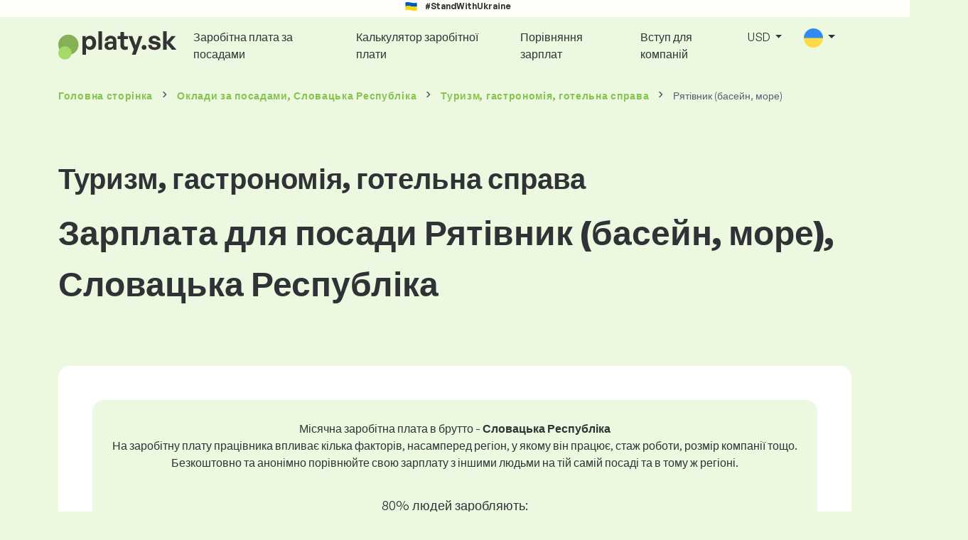

--- FILE ---
content_type: text/html; charset=UTF-8
request_url: https://www.platy.sk/uk/zarplaty/turizm-gastronom-ja-gotelna-sprava/rjat-vnik-basejjn-more?global_currency=USD
body_size: 13246
content:
<!doctype html>
<html lang="uk" >

<head prefix="og: http://ogp.me/ns# fb: http://ogp.me/ns/fb# website: http://ogp.me/ns/website#">
    
                <meta name="facebook-domain-verification" content="el2wgdxmk4cy7s3k4ame3n5ghu7pr2">

    <!-- Google Tag Manager -->
    <script>(function(w,d,s,l,i){w[l]=w[l]||[];w[l].push({'gtm.start':
                new Date().getTime(),event:'gtm.js'});var f=d.getElementsByTagName(s)[0],
            j=d.createElement(s),dl=l!='dataLayer'?'&l='+l:'';j.async=true;j.src=
            'https://www.googletagmanager.com/gtm.js?id='+i+dl;f.parentNode.insertBefore(j,f);
        })(window,document,'script','dataLayer','GTM-WKN5');</script>
    <!-- End Google Tag Manager -->
    
    
    <meta charset="utf-8">
    <meta http-equiv="X-UA-Compatible" content="IE=edge">
    <meta name="viewport" content="width=device-width, initial-scale=1, shrink-to-fit=no">

            <link rel="preconnect" href="https://cdn.jsdelivr.net">
        <link rel="preconnect" href="https://fonts.googleapis.com">
        <link rel="preconnect" href="https://fonts.gstatic.com" crossorigin>
    
    
    
    
    <meta name="csrf-token" content="Xazd3bmtsVt5DBjWg5i8HKzMcUWIY6C0UEgGH7TV">

    
    <link href="https://fonts.googleapis.com/css?family=Source+Sans+Pro:400,600,700&amp;subset=latin-ext"
          rel="stylesheet">
    <link rel="stylesheet" href="https://www.platy.sk/static/css/redesign.css?17679492471471F262">

            <link rel="stylesheet" href="https://fonts.googleapis.com/css2?family=Inter:wght@400;600;700&display=swap">
        <link rel="stylesheet" href="https://cdn.jsdelivr.net/npm/@almacareer/cookie-consent-manager@3/CookieConsentManager.min.css">
        <link rel="stylesheet" href="https://cdn.jsdelivr.net/npm/@almacareer/cookie-consent-manager@3/CookieConsentManagerThemes.min.css">
        <link rel="stylesheet" href="https://www.platy.sk/static/css/cookie-consent-colors.css?17679492471471F262">
    
    
    
            <link rel="canonical" href="https://www.platy.sk/uk/zarplaty/turizm-gastronom-ja-gotelna-sprava/rjat-vnik-basejjn-more"/>
    
    
    
                    <title>Зарплата Рятівник (басейн, море) - Словацька Республіка</title>

    
    
    
    <meta name="description" content="Знайдіть та порівняйте зарплати для Рятівник (басейн, море) (Туризм, гастрономія,..." />

    
        <meta name="keywords" content="заробітна плата, оклад, заробітна плата, порівняння зарплат, огляд заробітної плати, таблиця заробітної плати" />
    
    
                    <link rel="shortcut icon" href="https://www.platy.sk/c/images/logo/1/favicon_2025.svg?langprefix=uk&amp;17679492471471F262" type="image/x-icon" media="screen, print"/>
            
    
    
    <link rel="alternate" href="https://www.platy.sk/platy/cestovny-ruch-gastro-hotelierstvo/plavcik" hreflang="x-default" />

    
                    <link rel="alternate" href="https://www.platy.sk/en/salaryinfo/tourism-gastronomy-hotel-business/lifeguard-swimming-instructor" hreflang="en" />
                            <link rel="alternate" href="https://www.platy.sk/platy/cestovny-ruch-gastro-hotelierstvo/plavcik" hreflang="sk" />
                            <link rel="alternate" href="https://www.platy.sk/uk/zarplaty/turizm-gastronom-ja-gotelna-sprava/rjat-vnik-basejjn-more" hreflang="uk" />
            
    
    
    <meta property="og:title" content="Зарплата Рятівник (басейн, море) - Словацька Республіка">
    <meta property="og:type" content="website">
    <meta property="og:url" content="https://www.platy.sk/uk/zarplaty/turizm-gastronom-ja-gotelna-sprava/rjat-vnik-basejjn-more?fwd_lang=0">
    <meta property="og:description" content="Знайдіть та порівняйте зарплати для Рятівник (басейн, море) (Туризм, гастрономія,..." />
    <meta property="og:image" content="https://www.platy.sk/static/images/og/main_sk.png?17679492471471F262">
    <meta property="og:site_name" content="Paylab - Salary survey, Compare salary, Salary data" />

    
    <script>
    function setCookie(key, value, expireMinutes) {
        var expires = new Date();
        expires.setTime(expires.getTime() + expireMinutes * 60 * 1000);
        document.cookie = key + '=' + value + ';expires=' + expires.toUTCString() + ';path=/';
    }

    function getCookie(key) {
        var keyValue = document.cookie.match('(^|;) ?' + key + '=([^;]*)(;|$)');
        return keyValue ? keyValue[2] : null;
    }
</script>


</head>
<body class=" "
      data-spy="scroll" data-target="#scroll_menu"
      data-offset="0" itemscope itemtype="https://schema.org/WebPage">
<script
    src="https://js.sentry-cdn.com/c6c1e78e976713f8f417a062ed0c7313.min.js"
    crossorigin="anonymous"
></script>

        <!-- Google Tag Manager (noscript) -->
    <noscript><iframe src="https://www.googletagmanager.com/ns.html?id=GTM-WKN5"
                      height="0" width="0" style="display:none;visibility:hidden"></iframe></noscript>
    <!-- End Google Tag Manager (noscript) -->
    
<div id="support_ukraine">
    <img src="https://www.platy.sk/static/images/icon/ukraine_flag.svg?17679492471471F262" alt="Support Ukraine">
    <span>#StandWithUkraine</span>
</div>

    
        <div class="container">
        <div class="row">
            <div class="d-none d-md-block col-md-12">
                <div style="text-align: center;">
                    <div class=""><ins data-revive-zoneid="232" data-revive-id="61bcfec77204245b2010a3028b42db01"></ins>
</div>
                </div>
            </div>
            <div class="col-12 d-md-none">
                <div style="text-align: center;">
                    <div class=""><ins data-revive-zoneid="234" data-revive-id="61bcfec77204245b2010a3028b42db01"></ins>
</div>
                </div>
            </div>
        </div>
    </div>
    

<nav class="navbar navbar-expand-lg d-print-none">
    <div class="container">
        <a itemprop="primaryImageOfPage" class="navbar-brand logo" href="https://www.platy.sk/uk">
            <img src="https://www.platy.sk/c/images/logo/1/platy_sk.svg?langprefix=uk&amp;17679492471471F262"
                 alt="logo Platy.sk">
        </a>
        <button class="navbar-toggler" type="button" data-bs-toggle="collapse" data-bs-target="#navbarTogglerId" aria-controls="navbarTogglerId" aria-expanded="false" aria-label="Toggle navigation">
            <span class="navbar-toggler-icon"></span>
        </button>

        <div class="collapse navbar-collapse" id="navbarTogglerId">
            
            <ul class="navbar-nav me-auto mb-2 mb-lg-0">
                
                                    <li class="nav-item">
                        <a id="menu_link_browse_salaries" class="nav-link" href="https://www.platy.sk/uk/zarplaty">Заробітна плата за посадами</a>
                    </li>
                
                
                                    <li class="nav-item">
                        <a id="menu_link_salary_calculator" class="nav-link" href="https://www.platy.sk/uk/kalkulyator-zarplati">Калькулятор заробітної плати</a>
                    </li>
                
                <li class="nav-item"><a class="nav-link" id="top_menu_enter_survey" href="https://www.platy.sk/uk/opytuvannya-zarplat-wizard">Порівняння зарплат</a></li>
            </ul>

            
            <ul class="navbar-nav">
                                    
                    <li class="nav-item"><a class="nav-link" href="https://www.platy.sk/uk/paylab?lang=sk">Вступ для компаній</a></li>
                








                                    <li class="nav-item dropdown">
                        <a class="nav-link dropdown-toggle" href="#" role="button" id="navbarCurrencyDropdown" data-bs-toggle="dropdown" aria-expanded="false">
                            USD
                        </a>

                        <div class="dropdown-menu" aria-labelledby="navbarCurrencyDropdown">
                                                            <a class="dropdown-item nav-link" href="https://www.platy.sk/uk/zarplaty/turizm-gastronom-ja-gotelna-sprava/rjat-vnik-basejjn-more?global_currency=EUR">
                                    EUR
                                </a>
                                                            <a class="dropdown-item nav-link" href="https://www.platy.sk/uk/zarplaty/turizm-gastronom-ja-gotelna-sprava/rjat-vnik-basejjn-more?global_currency=USD">
                                    USD
                                </a>
                                                    </div>
                    </li>
                
                
                                    <li class="nav-item dropdown">
                        <a class="nav-link dropdown-toggle" href="#" role="button" id="navbarLangDropdown" data-bs-toggle="dropdown" aria-expanded="false">
                            <img src="https://www.platy.sk/static/images/flags/uk.svg?17679492471471F262" class="lang-icon" alt="switch language">
                        </a>

                        <div class="dropdown-menu" aria-labelledby="navbarLangDropdown">
                                                            <a class="dropdown-item nav-link" href="https://www.platy.sk/en/salaryinfo/tourism-gastronomy-hotel-business/lifeguard-swimming-instructor">
                                    <img src="https://www.platy.sk/static/images/flags/gb.svg?17679492471471F262" class="lang-icon" alt="en flag">
                                    English
                                </a>
                                                            <a class="dropdown-item nav-link" href="https://www.platy.sk/platy/cestovny-ruch-gastro-hotelierstvo/plavcik?res_lang=1">
                                    <img src="https://www.platy.sk/static/images/flags/sk.svg?17679492471471F262" class="lang-icon" alt="sk flag">
                                    Slovenský
                                </a>
                                                            <a class="dropdown-item nav-link" href="https://www.platy.sk/uk/zarplaty/turizm-gastronom-ja-gotelna-sprava/rjat-vnik-basejjn-more">
                                    <img src="https://www.platy.sk/static/images/flags/uk.svg?17679492471471F262" class="lang-icon" alt="uk flag">
                                    Українська
                                </a>
                                                    </div>
                    </li>
                
                                </ul>
        </div>
    </div>
</nav>

    <div class="fixed-signup-button text-center d-lg-none d-print-none">
        <div class="container">
            <div class="row">
                <div class="col-12 col-md-4 mx-auto">
                                        <a id="bottom_link_compare_your_salary" href="https://www.platy.sk/uk/opytuvannya-zarplat-wizard/steps/1/406c27" class="btn btn-primary btn-block">Порівняйте свою зарплату</a>
                                    </div>
            </div>
        </div>
    </div>


    <div class="container">
        <div class="row d-none d-print-block">
            <div class="col-3 offset-2" style="height: 150px; background: none;">
                <img src="https://www.platy.sk/c/images/logo/1/platy_sk.svg?langprefix=uk&amp;17679492471471F262" style="width: 100px; background-color: #ffffff;" alt="logo">
            </div>
        </div>
    </div>

<div class="clearfix"></div>


 

<div class="container">
    <nav id="breadcrumb" aria-label="breadcrumb">
        <ol class="breadcrumb d-none d-md-flex ">
                            <li class="breadcrumb-item"><a href="https://www.platy.sk/uk">Головна сторінка</a></li>
            
                                                <li class="breadcrumb-item"><a href="https://www.platy.sk/uk/zarplaty">Оклади <span>за посадами</span>, Словацька Республіка</a></li>
                                    <li class="breadcrumb-item"><a href="https://www.platy.sk/uk/zarplaty/turizm-gastronom-ja-gotelna-sprava">Туризм, гастрономія, готельна справа</a></li>
                            
                            <li class="breadcrumb-item active" aria-current="page">Рятівник (басейн, море)</li>
                    </ol>
        <ol class="breadcrumb d-flex d-md-none ">
            
                            <li class="breadcrumb-item breadcrumb-back-sign"><a href="https://www.platy.sk/uk/zarplaty/turizm-gastronom-ja-gotelna-sprava">Назад до <b>Туризм, гастрономія, готельна справа</b></a></li>
                    </ol>
    </nav>
</div>


<div itemprop="mainContentOfPage">
        <div class="container main">
        <div class="category-heading">
            <h2>Туризм, гастрономія, готельна справа</h2>
            <h1>Зарплата для посади Рятівник (басейн, море), Словацька Республіка</h1>
        </div>

        <div class="box-lightest mb-4">
            <div class="row">
                <div class="col">
                                            <div class="landing-page-top-block category-landing-page box-b2c">
                            <div
                                class="text-center mt-1">Місячна заробітна плата в брутто - <b>Словацька Республіка</b></div>
                            <div class="text-center">На заробітну плату працівника впливає кілька факторів, насамперед регіон, у якому він працює, стаж роботи, розмір компанії тощо. <br>
Безкоштовно та анонімно порівнюйте свою зарплату з іншими людьми на тій самій посаді та в тому ж регіоні.</div>

                            <div class="row">
    <div class="col-12 position-relative simple-range-chart">
        
        <div class="range-chart-top">
            <div class="range-chart-text">80% людей заробляють:</div>
            <div class="range-chart-values">1064 - 1634 USD</div>
        </div>

        
        <div class="range-chart-canvas w-100 position-relative" style="height: 82px;">
            <div class="range-chart-bar"></div>
            <div class="range-chart-canvas-line" style="left: 10%;"></div>
            <div class="range-chart-canvas-line" style="left: 90%;"></div>
        </div>

        <div class="d-flex align-self-stretch justify-content-between my-3">
            <div class="text-start"><span>10% заробляють менше</span>
                <span class="value text-nowrap" data-monthly-value="1064.2365" data-skip-yearly="" data-currency="USD" data-precision="0" data-shorten="" ><b>1064 USD</b></span>
            </div>
            <div class="text-end"><span>10% заробляють більше</span>
                <span class="value text-nowrap" data-monthly-value="1634.1555000000001" data-skip-yearly="" data-currency="USD" data-precision="0" data-shorten="" ><b>1634 USD</b></span>
            </div>
        </div>
    </div>
</div>

                            <div class="row d-none d-md-block">
                                <div class="col-12 text-center">
                                    <a href="https://www.platy.sk/uk/opytuvannya-zarplat-wizard/steps/1/406c27" id="position_detail_enter_survey"
                                       class="btn btn-primary">Порівняйте свою зарплату з іншими</a>
                                </div>
                            </div>

                            <hr>

                            <div class="row text-start">
                                <div class="col-12 mt-2 mt-lg-4">
                                    <div class="mb-4">
                                        <a class="mb-4" data-bs-toggle="collapse" href="#collapseExplanation"
                                           role="button"
                                           aria-expanded="false" aria-controls="collapseExplanation">
                                            Що означають дані на графіку?
                                        </a>
                                    </div>
                                    <div class="collapse" id="collapseExplanation">
                                        Заробітна плата в опитуванні виражена в нетто.<br>
<br>
Згідно з опитуванням про зарплату Platy.sk, 80% людей на позиції Рятівник (басейн, море) у Словацька Республіка заробляють від <b><span class="text-nowrap">1064 USD</span></b> до <b><span class="text-nowrap">1634 USD</span></b> щомісяця у брутто.<br>
<br>
10% працівників заробляють менше ніж <b><span class="text-nowrap">1064 USD</span></b> і 10% людей заробляють більше <b><span class="text-nowrap">1634 USD</span></b>.<br>
<br>
Опитування базується на даних співробітників, очищених від крайніх і повторюваних значень. Пройшовши безкоштовне анонімне опитування, ви отримаєте точніше порівняння зарплати з іншими людьми, які працюють на тій самій посаді, що й ви.
                                    </div>
                                </div>
                                <div class="col-12 d-block d-md-none">
                                    <a href="https://www.platy.sk/uk/opytuvannya-zarplat-wizard/steps/1/406c27" id="position_detail_enter_survey_mobile"
                                       class="">Порівняйте свою зарплату з іншими</a>
                                </div>
                            </div>
                        </div>
                    
                    <div class="share-btn-category mt-4">
    <div class="row justify-content-center mx-2">

        
        <div class="col-6 col-lg-auto px-2 px-lg-1">
            <a id="fb-share-cat" class="btn share-btn share-btn-facebook"
               href="https://www.facebook.com/sharer/sharer.php?u=https://www.platy.sk/uk/zarplaty/turizm-gastronom-ja-gotelna-sprava/rjat-vnik-basejjn-more?global_currency=USD"
               title="Share on Facebook">
                <img src="https://www.platy.sk/static/images/icons/facebook.svg?17679492471471F262" alt="FB icon">
                <span class="share-btn-text">Share</span>
            </a>
        </div>

        
        <div class="col-6 col-lg-auto px-2 px-lg-1">
            <a id="tw-share-cat" class="btn share-btn share-btn-twitter"
               href="https://twitter.com/share?url=https://www.platy.sk/uk/zarplaty/turizm-gastronom-ja-gotelna-sprava/rjat-vnik-basejjn-more?global_currency=USD"
               title="Share on Twitter">
                <img src="https://www.platy.sk/static/images/icons/x.svg?17679492471471F262" alt="X icon">
                <span class="share-btn-text">Tweet</span>
            </a>
        </div>

        
        <div class="col-6 col-lg-auto px-2 px-lg-1">
            <a id="li-share-cat" class="btn share-btn share-btn-linkedin"
               href="https://www.linkedin.com/shareArticle?mini=true&url=https://www.platy.sk/uk/zarplaty/turizm-gastronom-ja-gotelna-sprava/rjat-vnik-basejjn-more?global_currency=USD"
               title="Share on LinkedIn">
                <img src="https://www.platy.sk/static/images/icons/linkedin.svg?17679492471471F262" alt="LinkedIn icon">
                <span class="share-btn-text">Share</span>
            </a>
        </div>

        
        <div class="col-6 col-lg-auto px-2 px-lg-1">
            <a id="pi-share-cat" class="btn share-btn share-btn-pinterest"
                href="https://www.pinterest.com/pin/create/button/?url=https://www.platy.sk/uk/zarplaty/turizm-gastronom-ja-gotelna-sprava/rjat-vnik-basejjn-more?global_currency=USD"
                title="Share on Pinterest">
                <img src="https://www.platy.sk/static/images/icons/pinterest.svg?17679492471471F262" alt="Pinterest icon">
                <span class="share-btn-text">Save</span>
            </a>
        </div>

        
        <div class="col-12 col-lg-auto px-2 px-lg-1">
            <a id="grey-share-cat" class="btn share-btn share-btn-link"
                href="#"
                title="Get chart link"
                onclick="navigator.clipboard.writeText('https://www.platy.sk/uk/zarplaty/turizm-gastronom-ja-gotelna-sprava/rjat-vnik-basejjn-more?global_currency=USD').then(function() {
                    alert('URL-адресу успішно скопійовано, ви можете використовувати його.');
                }, function() {
                    alert('Не вдалося скопіювати URL-адресу посилання, спробуйте ще раз.');
                });">
                <img src="https://www.platy.sk/static/images/icons/share.svg?17679492471471F262" alt="Share icon">
                <span class="share-btn-text">Get link</span>
            </a>
        </div>
    </div>
</div>

<script>
    (function(){
        let shareButtons = document.querySelectorAll(".share-btn");

        if (shareButtons) {
            [].forEach.call(shareButtons, function(button) {
                button.addEventListener("click", function(event) {
                    let width = 650,
                        height = 450;

                    event.preventDefault();
                    if (this.id !== 'grey-share-cat') {
                        window.open(this.href, 'Share Dialog', 'menubar=no,toolbar=no,resizable=yes,scrollbars=yes,width=' + width + ',height=' + height + ',top=' + (screen.height / 2 - height / 2) + ',left=' + (screen.width / 2 - width / 2));
                    }
                });
            });
        }
    })();
</script>

                </div>
            </div>
        </div>

                    <div class="box-lightest mb-4">
                <div class="row">
                    <div class="col-12 job-description">
                        <h2>Яку роботу зазвичай виконує Рятівник (басейн, море)</h2>

                        <ul class="green-squared-bullets"><li>Рятування потонулих відвідувачів басейнів, аквапарків, пляжів та подібних об’єктів.</li><li>Контроль за дотриманням правил користування плавальними спорудами.</li><li>Надання першої допомоги відвідувачам плавальних споруд.</li></ul>

                    </div>
                </div>
            </div>
        
                    <div class="box-b2b mb-4">
    <div class="row">
        <div class="col-12 mb-3">
            <h3>Справедливо встановлюйте зарплати своїх співробітників. У цьому вам допоможе детальний звіт про заробітну плату, з яким ви завжди матимете під рукою відповідні дані про зарплату.</h3>
            Справедливо встановлюйте зарплати своїх співробітників. У цьому вам допоможе детальний звіт про заробітну плату, з яким ви завжди матимете під рукою відповідні дані про зарплату.
        </div>
        <div class="col-12">
            <a id="position_try_salary_tool_button" class="btn btn-info" href="https://www.platy.sk/uk/paylab">Спробуйте інструмент зарплати безкоштовно</a>
        </div>
    </div>
</div>
        
        <section id="career_tree_block" >

        <div class="row m-0">
            <div class="col-12">
                                    <h2>Найпоширеніший кар’єрний шлях співробітника</h2>
                    <p>На графіку показано, як працівники найчастіше прогресують у своїй кар’єрі. Натисніть на назву посади, щоб переглянути її деталі з даними про зарплату.</p>
                            </div>
        </div>

        <div class="loader" style="width: 7%; height: auto;">
            <img src="https://www.platy.sk/static/images/loader.svg?17679492471471F262">
        </div>

        <div class="career_tree_content" style="display:none;">
            <div id="career_tree_legend" class="col-12">
                <div><span class="color-rectangle most-usual"></span>Найчастіше (> 15%)</div>
                <div><span class="color-rectangle not-usual"></span>Нечасто (5-15%)</div>
                <div><span class="color-rectangle rare"></span>Рідко (<5%)</div>
            </div>
            <div style="display:flex;flex-direction:column">
                <div id="career_tree" style="width:800px; height:600px;" class="d-none d-lg-block mx-auto"></div>
                <div id="career_tree_small" style="width:400px; height:300px;" class="d-block d-lg-none mx-auto"></div>
            </div>
        </div>
</section>


        <div class="box-lightest mb-4">
            <div class="row">
                <div class="col">
                    <h2 class="position-lp">Посада Рятівник (басейн, море) на ринку праці</h2>
                </div>
            </div>

            <div class="row row-cols-1 row-cols-lg-3">
                <div class="col mb-3">
                    <div class="box-b2c h-100 text-center">
                        <p class="box-text">Посада <br> в рейтингу заробітної плати
</p>

<div class="green-figures">
    661. місце 
</div>
                    </div>
                </div>

                <div class="col mb-3">
                    <div class="box-b2c h-100 text-center">
                        <p class="box-text">Представництво жінок на посадах</p>

<div class="green-figures">
    0%
</div>
                    </div>
                </div>

                <div class="col mb-3">
                    <div class="box-b2c h-100 text-center">
                        <p class="box-text">Середній вік респондента на посаді <br>
</p>

<div class="green-figures">
    35 
</div>
                    </div>
                </div>
            </div>

            
            <div class="row">
                <div class="col-12">
                    <div class="position-ranking">
                        
                        
                            
                                                            <div class="left-position">
                            
                            
                                
                                <div class="position-item ">
                                    <div class="">
                                        <p class="position-number">678. місце</p>
                                        <div class="position-and-sector">
                                            <p class="name-of-position">Прибиральниця</p>
                                            <p class="industry-sector">Низькокваліфікована робоча сила</p>
                                        </div>
                                        <div class="salary-icon"><img
                                                src="https://www.platy.sk/static/images/salary_group_1.svg?17679492471471F262"
                                                alt="Salary group 1">
                                        </div>
                                        <p class="amount-of-salary">1064 - 1404 USD</p>
                                    </div>
                                </div>

                            
                                                            </div>
                                                    
                            
                                                            <div class="middle-positions">
                                                            
                            
                                
                                <div class="position-item ">
                                    <div class="">
                                        <p class="position-number">662. місце</p>
                                        <div class="position-and-sector">
                                            <p class="name-of-position">Гувернантка</p>
                                            <p class="industry-sector">Низькокваліфікована робоча сила</p>
                                        </div>
                                        <div class="salary-icon"><img
                                                src="https://www.platy.sk/static/images/salary_group_2.svg?17679492471471F262"
                                                alt="Salary group 2">
                                        </div>
                                        <p class="amount-of-salary">1064 - 1757 USD</p>
                                    </div>
                                </div>

                            
                                                    
                            
                            
                            
                                
                                <div class="position-item selected-position next-position">
                                    <div class="">
                                        <p class="position-number">661. місце</p>
                                        <div class="position-and-sector">
                                            <p class="name-of-position">Рятівник (басейн, море)</p>
                                            <p class="industry-sector">Туризм, гастрономія, готельна справа</p>
                                        </div>
                                        <div class="salary-icon"><img
                                                src="https://www.platy.sk/static/images/salary_group_2.svg?17679492471471F262"
                                                alt="Salary group 2">
                                        </div>
                                        <p class="amount-of-salary">1064 - 1634 USD</p>
                                    </div>
                                </div>

                            
                                                    
                            
                            
                            
                                
                                <div class="position-item  next-position">
                                    <div class="">
                                        <p class="position-number">660. місце</p>
                                        <div class="position-and-sector">
                                            <p class="name-of-position">Помічник нотаріуса</p>
                                            <p class="industry-sector">Право та законодавство</p>
                                        </div>
                                        <div class="salary-icon"><img
                                                src="https://www.platy.sk/static/images/salary_group_2.svg?17679492471471F262"
                                                alt="Salary group 2">
                                        </div>
                                        <p class="amount-of-salary">1064 - 1595 USD</p>
                                    </div>
                                </div>

                            
                                                            </div>
                                                    
                            
                                                            <div class="right-position">
                                                            
                            
                                
                                <div class="position-item ">
                                    <div class="">
                                        <p class="position-number">1. місце</p>
                                        <div class="position-and-sector">
                                            <p class="name-of-position">Директор з розвитку</p>
                                            <p class="industry-sector">Топ-менеджмент</p>
                                        </div>
                                        <div class="salary-icon"><img
                                                src="https://www.platy.sk/static/images/salary_group_3.svg?17679492471471F262"
                                                alt="Salary group 3">
                                        </div>
                                        <p class="amount-of-salary">4095 - 15630 USD</p>
                                    </div>
                                </div>

                            
                                                            </div>
                                                                        </div>
                </div>
            </div>

            <div class="row">
                <div class="col-8 col-lg-5 d-none d-md-block mx-auto" style="position: relative;">
                    <div class="make-comparison-highlight-block text-center">
                        <h4>Цей діапазон зарплат занадто великий?</h4>
                        <p>Ви можете дізнатися середню зарплату у вашому регіоні, заповнивши коротку анкету</p>
                        <a href="https://www.platy.sk/uk/opytuvannya-zarplat-wizard/steps/1/406c27"
                           class="btn btn-secondary"
                           id="position_detail_ranking_enter_survey">Порівняйте свою зарплату з іншими</a>
                    </div>
                </div>
            </div>
        </div>

                    <div class="box-lightest mb-3">
                <div class="row">
                    <div class="col-12">
                        <h3><b>Пропозиції роботи</b>, які підходять для вашої посади:</h3>
                        <p>Знайдіть для себе кращі умови заробітної плати або фінансові та нефінансові переваги.</p>
                        <a class="btn btn-primary"
                           href="https://www.profesia.sk/praca/?search_anywhere=%D0%A0%D1%8F%D1%82%D1%96%D0%B2%D0%BD%D0%B8%D0%BA%20%28%D0%B1%D0%B0%D1%81%D0%B5%D0%B9%D0%BD%2C%20%D0%BC%D0%BE%D1%80%D0%B5%29"
                           target="_blank">Перегляньте пропозиції роботи, які відповідають вашій посаді <br></a>
                    </div>
                </div>
            </div>
        
                    <div class="row justify-content-center mb-5 mt-5">
                <div class="col-12 text-center">
                    <h3>Отримайте детальну інформацію про зарплати в Словаччині</h3>
                </div>

                
                <div class="col-12 col-md-4 mt-0 mb-5">
                    <div class="card pricelist-card h-100">
                        <div class="card-header">
                            <div class="card-subtitle">
                                Заробітна плата від працівників
                            </div>
                            <div class="package-name">
                                
                            </div>
                            <div class="package-highlights">
                                
                            </div>
                        </div>
                        <div class="card-body">
                            <div class="package-price">
                                99,00 EUR*
                            </div>
                                                        <div class="package-users">
                                Доступ для 1 користувача
                            </div>
                            <div class="package-usage">
                                Ідеально підходить для одноразового аналізу конкретної посади.
                            </div>
                        </div>
                        <div class="card-footer">
                            <div class="package-contains">
                                <div class="intro">
                                    Звіт про заробітну плату містить:
                                </div>

                                <ul class="spaced-list painted-blue"><li>Заробітна плата за посадою за регіоном, освітою, досвідом, розміром компанії, віком</li><li>Розподіл респондентів за групами заробітної плати</li><li>Діапазон заробітної плати від 1 до 9 децилів</li><li>Розподіл усіх відстежуваних нефінансових вигод</li><li>Аналіз фінансових вигод</li></ul>
                            </div>

                            <a id="paylab_employee_prices_order_report"
                               href="https://www.platy.sk/uk/cart/pro/choice?cat_pos=406c27"
                               class="btn btn-primary w-100"></a>
                            <div class="text-center">
                                <a id="paylab_employee_prices_show_report"
                                   href="https://www.platy.sk/uk/report/professional/demo/pdf" class="arrow-link"
                                   target="_blank">Показати зразок звіту (лише словацька мова)</a>
                            </div>
                        </div>
                    </div>
                </div>
            </div>
        
        <ins data-revive-zoneid="239" data-revive-id="61bcfec77204245b2010a3028b42db01"></ins>

                    <div class="box-lightest mb-4">
                <h2 class="h5 mt-0"></h2>
                <p>Часті запитання та відповіді про зарплату на посаді Рятівник (басейн, море).</p>

                <div class="col-lg-12 accordion" id="positionLPFaqAccordion">
                    <div class="accordion-item">
            <h4 class="accordion-header" id="heading1">
                <button class="w-100 accordion-button collapsed text-start" type="button" data-bs-toggle="collapse" data-bs-target="#collapse1" aria-expanded="false" aria-controls="collapse1">
                    Яка зарплата або скільки заробляють на посаді Рятівник (басейн, море) у країні Словацька Республіка?
                </button>
            </h4>

            <div id="collapse1" class="accordion-collapse collapse" data-bs-parent="#methodologyAccordion">
                <div class="accordion-body">
                    Загальний розмір валової зарплати на посаді Рятівник (басейн, море) становить від 915 USD до 1951 USD на місяць. Для точного порівняння рекомендуємо порівняти свою зарплату через анкету на Platy.sk, щоб отримати точніший огляд із урахуванням регіону, де ви працюєте.
                </div>
            </div>
        </div>
                    <div class="accordion-item">
            <h4 class="accordion-header" id="heading2">
                <button class="w-100 accordion-button collapsed text-start" type="button" data-bs-toggle="collapse" data-bs-target="#collapse2" aria-expanded="false" aria-controls="collapse2">
                    Які найвищі зарплати на посаді Рятівник (басейн, море)?
                </button>
            </h4>

            <div id="collapse2" class="accordion-collapse collapse" data-bs-parent="#methodologyAccordion">
                <div class="accordion-body">
                    Найбільш оплачувані працівники на посаді Рятівник (басейн, море) мають загальну валову зарплату щонайменше 1634 USD на місяць.
                </div>
            </div>
        </div>
                    <div class="accordion-item">
            <h4 class="accordion-header" id="heading3">
                <button class="w-100 accordion-button collapsed text-start" type="button" data-bs-toggle="collapse" data-bs-target="#collapse3" aria-expanded="false" aria-controls="collapse3">
                    Скільки я зароблю як Рятівник (басейн, море)?
                </button>
            </h4>

            <div id="collapse3" class="accordion-collapse collapse" data-bs-parent="#methodologyAccordion">
                <div class="accordion-body">
                    10% найбільш оплачуваних працівників на цій посаді мають загальну валову зарплату понад 1634 USD на місяць, а 10% найменш оплачуваних — менше 1064 USD.
Взявши участь у нашому опитуванні про зарплати, ви отримаєте точне порівняння вашої зарплати із середнім на ринку з урахуванням регіону, де ви працюєте.
                </div>
            </div>
        </div>
                    <div class="accordion-item">
            <h4 class="accordion-header" id="heading4">
                <button class="w-100 accordion-button collapsed text-start" type="button" data-bs-toggle="collapse" data-bs-target="#collapse4" aria-expanded="false" aria-controls="collapse4">
                    Яку зарплату мені очікувати на посаді Рятівник (басейн, море) після 5 років досвіду?
                </button>
            </h4>

            <div id="collapse4" class="accordion-collapse collapse" data-bs-parent="#methodologyAccordion">
                <div class="accordion-body">
                    Після 5 років роботи на посаді Рятівник (басейн, море) заробіток становить 1273 USD на місяць (у валовому вираженні).
                </div>
            </div>
        </div>
                    <div class="accordion-item">
            <h4 class="accordion-header" id="heading5">
                <button class="w-100 accordion-button collapsed text-start" type="button" data-bs-toggle="collapse" data-bs-target="#collapse5" aria-expanded="false" aria-controls="collapse5">
                    Як домовитися про кращу зарплату?
                </button>
            </h4>

            <div id="collapse5" class="accordion-collapse collapse" data-bs-parent="#methodologyAccordion">
                <div class="accordion-body">
                    До переговорів щодо заробітної плати потрібно добре підготуватися. Під час переговорів рекомендуємо зосередитися на таких аспектах:<br>
<ul> <li>дізнайтеся поточну ринкову вартість посади – на Platy.sk це можна зробити безкоштовно та анонімно</li> <li>підкресліть свій досвід та результати – важливо правильно обрати час для розмови про зарплату</li> <li>розширені обов’язки – якщо ви працюєте понад свою роль та відповідальності</li> <li>підготуйте альтернативи – якщо підвищення зарплати неможливе, є інші варіанти (бонуси, додаткова відпустка тощо)</li> </ul>
                </div>
            </div>
        </div>
                    <div class="accordion-item">
            <h4 class="accordion-header" id="heading6">
                <button class="w-100 accordion-button collapsed text-start" type="button" data-bs-toggle="collapse" data-bs-target="#collapse6" aria-expanded="false" aria-controls="collapse6">
                    На яких даних ґрунтується розрахунок заробітної плати?
                </button>
            </h4>

            <div id="collapse6" class="accordion-collapse collapse" data-bs-parent="#methodologyAccordion">
                <div class="accordion-body">
                    Дані про зарплати взяті з опитувальника, де кожен може анонімно порівняти свою зарплату з іншими працівниками на тій самій посаді. Ми очищаємо та обробляємо ці дані за нашою методикою. Для позиції Рятівник (басейн, море) наразі зібрано 46 перевірених респондентів.
                </div>
            </div>
        </div>
    </div>
            </div>
            </div>

    <div class="modal" id="sorryNoIeModal" tabindex="-1" role="dialog">
    <div class="modal-dialog no-ie-box" role="document">
        <div class="modal-content">
            <div class="modal-body text-center m-2">

                <img src="https://www.platy.sk/static/images/icons/warning_icon.svg?17679492471471F262" style="height: 148px;" class="m-3">

                <h4>Будь ласка, завантажте підтримуваний веб-переглядач, щоб використовувати  Platy.sk</h4>

                <div class="modal-text"><p> Platy.sk ми створили за допомогою найсучаснішої технології. Завдяки цьому веб Platy.sk швидшим і простішим у використанні. На жаль, ваш веб-переглядач не підтримує ці технології. </p> <br> <p> Завантажте один із цих чудових веб-переглядачів:</p></div>
                <div class="col-10 row my-5 mx-auto">
                    <div class="col browser-info">
                        <div>
                            <img src="https://www.platy.sk/static/images/icons/Google_Chrome_icon.png?17679492471471F262" alt="Chrome icon">
                        </div>
                        <div class="version">
                            <b>Google Chrome</b><br> Version 50+
                        </div>
                    </div>
                    <div class="col browser-info separated">
                        <div>
                            <img src="https://www.platy.sk/static/images/icons/Firefox_icon.png?17679492471471F262" alt="Firefox icon">
                        </div>
                        <div class="version">
                            <b>Mozilla Firefox</b><br> Version 50+
                        </div>
                    </div>
                    <div class="col browser-info separated">
                        <div>
                            <img src="https://www.platy.sk/static/images/icons/Safari_icon.png?17679492471471F262" alt="Safari icon">
                        </div>
                        <div class="version">
                            <b>Apple Safari</b><br> Version 6+
                        </div>
                    </div>
                    <div class="col browser-info separated">
                        <div>
                            <img src="https://www.platy.sk/static/images/icons/Opera_icon.png?17679492471471F262" alt="Opera icon">
                        </div>
                        <div class="version">
                            <b>Opera</b><br> Version 50+
                        </div>
                    </div>
                </div>
                <div class="row">
                    <div class="col disclaimer text-center">
                        Ви оновили свій веб-переглядач і все ще маєте проблему? Будь ласка,  <a href="mailto:support@profesia.sk">зв’яжіться з нами </a>.
                    </div>
                </div>
            </div>
        </div>
    </div>
</div>

</div>


<!--  FOOTER  -->
<footer class="paylab-footer d-print-none">
    <div class="container">
        <div class="row">
            <div class="col-12 col-lg">
                <p class="headline">Порівняння вашої зарплати</p>
                <ul>
                                            <li>
                            <a href="https://www.platy.sk/uk/zarplata-v-krayini">Зарплати в Словацька Республіка</a>
                        </li>
                    
                                            <li><a href="https://www.platy.sk/uk/partner/region-list">Зарплати в регіонах Словаччини</a></li>
                    
                    
                                            <li>
                            <a href="https://www.paylab.com/global/countries"
                               target="_blank">Заробітна плата в інших країнах</a></li>
                    
                    <li>
                        <a href="https://www.platy.sk/uk/millionaire">Калькулятор мільйонера</a>
                    </li>

                                            <li><a href="https://www.platy.sk/uk/kalkulyator-zarplati">Калькулятор заробітної плати</a></li>
                    
                                                                        <li><a href="https://www.platy.sk/uk/najvyshhi-zarplaty/rejtyngy">ТОП зарплати</a></li>
                                                            </ul>
            </div>
            <div class="col-12 col-lg">
                <p class="headline">Документи</p>
                <ul>
                                            <li><a href="https://www.platy.sk/uk/umovy-vykorystannya">Умови продукту для клієнтів</a></li>
                    
                                            <li><a  id="footer_link_methodology" href="https://www.platy.sk/uk/metodologiya">Як працює сторінка Platy.sk</a></li>
                    
                    
                                            <li>
                            <a href="https://www.paylab.com/globalnyj/pro-nas" target="_blank">Про нас</a>
                        </li>
                                    </ul>
            </div>

                            <div class="col-12 col-lg">
                    <p class="headline">Компанії</p>
                    <ul>
                                                    <li><a href="https://www.platy.sk/uk/paylab/gender-pay-gap"></a></li>
                        
                                                    <li><a href="https://www.paylab.com/salary-report" target="_blank">Професійні звіти</a></li>
                        
                                                    <li><a href="https://www.platy.sk/uk/paylab?lang=sk">Вступ для компаній</a></li>
                        
                        
                        <li>
                                                            <a href="https://www.paylab.com/paylab-api" target="_blank">API Paylab</a>
                                                    </li>
                    </ul>
                </div>
                        <div class="col-12 col-lg">
                <p class="headline">Слідуй за нами</p>
                <ul>
                    <li><a href="https://www.platy.sk/uk/kontakt">Контакти</a></li>
                                            <li><a href="https://www.facebook.com/platysk/"
                               target="_blank">Facebook</a>
                        </li>
                    
                    
                    
                                            <li><a href="https://www.linkedin.com/company/18029653/"
                               target="_blank">Linkedin</a>
                        </li>
                    
                                    </ul>
            </div>
        </div>

        <div class="row">
            <hr class="footer-divider mb-3">
        </div>

        <div class="row justify-content-between">
            <div class="col-12 col-lg d-flex justify-content-center justify-content-lg-start align-items-center">
                                    <a href="https://www.almacareer.com/sk" class="powered-by-logo">
                        <img src="https://www.platy.sk/c/images/logo/1/AC_Secondary_RGB_Gray_Transparent.svg?langprefix=uk&amp;17679492471471F262" alt="partner logo"></a>
                            </div>

            <div class="col-12 col-lg-8 d-flex mt-3 mt-lg-0 align-items-center" style="word-wrap: break-word;">
                <div class="row justify-content-evenly w-100">
                    <div class="col-12 col-lg text-start text-lg-center">
                                                    <a href="https://www.platy.sk/uk/umovy-vykorystannya">Умови продукту для клієнтів</a>
                                            </div>

                                            <div class="col-12 col-lg mt-4 mt-lg-0 text-start text-lg-center">
                                                            <a href="https://www.platy.sk/uk/pryncypy-vykorystannya">Захист персональних даних</a>
                                                    </div>
                    
                    <div class="col-12 col-lg mt-4 mt-lg-0 text-start text-lg-center">
                                                    <a href="#" data-cc="show-preferencesModal">Налаштування файлів cookie</a>
                                            </div>
                </div>
            </div>

            <div class="col-12 col-lg d-flex justify-content-center justify-content-lg-end mt-3 mt-lg-0 align-items-center" style="gap: 16px;">
                                    <a href="https://www.facebook.com/platysk/"
                        target="_blank"><img src="https://www.platy.sk/static/images/icon/facebook_icon.svg?17679492471471F262" alt="Facebook"></a>
                                                    <a href="https://www.linkedin.com/company/18029653/"
                       target="_blank"><img src="https://www.platy.sk/static/images/icon/linkedin_icon.svg?17679492471471F262" alt="LinkedIn"></a>
                            </div>
        </div>

        <div class="row mt-4">
            <div class="col text-center">
                <p class="copyright">© 1997-2026 Alma Career Slovakia, All rights reserved! <br> PAYLAB is a member of the <a href="http://www.almamedia.com/" target="_BLANK">Alma Media</a> group</p>
            </div>
        </div>
    </div>
</footer>

    




<script src="https://www.platy.sk/static/js/app.js?17679492471471F262" defer></script>


    <script src="https://www.platy.sk/static/js/treeviz.js?17679492471471F262" defer></script>
    
    <script>
        let viewBoxWidth = 800;
        let viewBoxHeight = 600;

        function domReady () {
            let traverseNodes = function (idToFind, nodeToCheck) {
                let foundItem = null;

                if (idToFind === nodeToCheck.id) {
                    foundItem = nodeToCheck;
                } else {
                    nodeToCheck.children.forEach(function (item) {
                        if (item.id === idToFind) {
                            foundItem = item;
                        }
                    });
                }

                if (foundItem !== null) {
                    if (!foundItem.children && !foundItem._children) {
                        return false;
                    }

                    if (foundItem.children) {
                        foundItem._children = foundItem.children;
                        foundItem.children = null;
                    } else {
                        foundItem.children = foundItem._children;
                        foundItem._children = null;
                    }
                    return true;
                }
                return false;
            }

            // let toggleNode = function (node) {
            //     if (traverseNodes(node.data.id, originalData)) {
            //         myTree.refresh(originalData);
            //     }
            // };

            let isMobile = $("#career_tree").css('display') == 'none';

            let myTree = null;

            $.ajaxSetup({
                headers: {
                    'X-CSRF-TOKEN': $('meta[name="csrf-token"]').attr('content')
                }
            });

            $.ajax({
                url: "https://www.platy.sk/uk/ajax/get-career-tree-data",
                method: 'post',
                dataType: 'json',
                data: {
                    cat_pos: '406c27',
                    region_id: '9',
                    
                },
                success: function (result) {

                    $('.loader').hide();

                    if(typeof result.size !== "undefined" && result.size > 0) {
                        let careerTreeHeight = 800;

                        if (result.size < 5) {
                            careerTreeHeight = 600;
                        } else if (result.size > 9) {
                            careerTreeHeight = 1200;
                        }

                        $('#career_tree').css('height', careerTreeHeight);
                        $('#career_tree_small').css('height', careerTreeHeight/2);

                        $('div.career_tree_content').show();

                        myTree = Treeviz.create({
                            htmlId: isMobile ? 'career_tree_small' : 'career_tree',
                            idKey: "id",
                            hasFlatData: false,
                            relationnalField: "children",
                            hasPan: false,
                            hasZoom: false,
                            nodeWidth: isMobile ? 100 : 220,
                            nodeHeight: isMobile ? 60 : 90,
                            mainAxisNodeSpacing: "auto",
                            isHorizontal: true,
                            renderNode: function (node) {
                                let result = "<div class='position-block'><div class='name'><a href='" + node.data.href + "' class='link'>"
                                    + node.data.name +
                                    "</a></div><div class='category'>" + node.data.category + "</div>";

                                if (node.data.salary) {
                                    result = result + "<div class='salary'>" + node.data.salary + "</div></div>";
                                } else {
                                    result = result + "</div>";
                                }

                                return result;
                            },
                            linkWidth: (nodeData) => {
                                let fixWidth = isMobile ? 1 : 2;
                                if (nodeData.qty < 5) {
                                    return 5 * fixWidth;
                                } else if (nodeData.qty > 15) {
                                    return 10 * fixWidth;
                                } else {
                                    return 7 * fixWidth;
                                }
                            },
                            linkColor: (nodeData) => {
                                if (nodeData.qty < 5) {
                                    return 'rgba(144,201,31, 0.2)';
                                } else if (nodeData.qty > 15) {
                                    return 'rgba(144,201,31, 1)';
                                } else {
                                    return 'rgba(144,201,31, 0.6)';
                                }
                            },
                        });

                        window.addEventListener('resize', myTree.refresh(result.data));

                        // $('#career_tree svg')
                        //     .attr("viewBox", "0 0 " + viewBoxWidth + " " + viewBoxHeight)
                        //     .attr("preserveAspectRatio", "xMinYMin meet");
                    } else {
                        $('section#career_tree_block').hide();
                    }
                },
                error: function() {
                    $('section#career_tree_block').hide();
                }
            });
            if (jQuery().validator) {
                jQuery.extend(jQuery.validator.messages, {
                    required: "Ці дані є обов&#039;язковими",
                    email: "Невірна адреса електронної пошти.",
                });
            }
        }
    </script>
    <script>
        if (navigator.userAgent.match(/msie/i) || navigator.userAgent.match(/trident/i)){
            $('#sorryNoIeModal').modal({
                backdrop: 'static',
                keyboard: false
            });
        }
    </script>

<script>
    

    function redirectToUrl() {
        const select = document.getElementById("footer_switch_lang");
        const selectedOption = select.options[select.selectedIndex];
        const url = selectedOption.getAttribute("data-href");

        if (url) {
            window.location.href = url;
        }
    }

    function addLanguageSwitch() {
        if (document.getElementById("footer_switch_lang")) {
            new TomSelect("#footer_switch_lang", {
                create: false,
                maxOptions: null,
                onChange: function(values) {
                    redirectToUrl();
                }
            });
        }
    }

    // Mozilla, Opera, Webkit
    if ( document.addEventListener ) {
        document.addEventListener( "DOMContentLoaded", function(){
            document.removeEventListener( "DOMContentLoaded", arguments.callee, false);
            if (typeof domReady !== 'undefined') {
                domReady();
            }
            addLanguageSwitch();
        }, false );

        // If IE event model is used
    } else if ( document.attachEvent ) {
        // ensure firing before onload
        document.attachEvent("onreadystatechange", function(){
            if ( document.readyState === "complete" ) {
                document.detachEvent( "onreadystatechange", arguments.callee );
                if (typeof domReady !== 'undefined') {
                    domReady();
                }
                addLanguageSwitch();
                setTimeout(function() {
                    new bootstrap.Modal($('#ukraineSituationModal')).show();
                }, 5000);
            }
        });
    }
</script>

    <script defer src="https://cdn.jsdelivr.net/npm/@almacareer/cookie-consent-manager@3/init.js"></script>
    <script>
        window.addEventListener('DOMContentLoaded', function () {
            initCookieConsentManager('Platy.sk', {
                autodetectLang: true,
                defaultLang: 'en',
            });
        });
    </script>

</body>
</html>


--- FILE ---
content_type: application/javascript; charset=utf-8
request_url: https://cdn.jsdelivr.net/npm/@almacareer/cookie-consent-manager@3/init.js
body_size: 33879
content:
(function(){"use strict";/*!
* CookieConsent 3.1.0
* https://github.com/orestbida/cookieconsent
* Author Orest Bida
* Released under the MIT License
*/const fa="opt-in",Me="opt-out",Ke="show--consent",Re="show--preferences",Ve="disable--interaction",De="data-category",P="div",Q="button",ee="aria-hidden",Pe="btn-group",F="click",je="data-role",Ye="consentModal",Ue="preferencesModal";class ga{constructor(){this.t={mode:fa,revision:0,autoShow:!0,lazyHtmlGeneration:!0,autoClearCookies:!0,manageScriptTags:!0,hideFromBots:!0,cookie:{name:"cc_cookie",expiresAfterDays:182,domain:"",path:"/",secure:!0,sameSite:"Lax"}},this.o={i:{},l:"",_:{},u:{},p:{},m:[],v:!1,h:null,C:null,S:null,M:"",D:!0,T:!1,k:!1,A:!1,N:!1,H:[],V:!1,I:!0,L:[],j:!1,F:"",P:!1,O:[],R:[],B:[],$:[],G:!1,J:!1,U:!1,q:[],K:[],W:[],X:{},Y:{},Z:{},ee:{},te:{},oe:[]},this.ne={ae:{},se:{}},this.ce={},this.re={ie:"cc:onFirstConsent",le:"cc:onConsent",de:"cc:onChange",fe:"cc:onModalShow",_e:"cc:onModalHide",ue:"cc:onModalReady"}}}const i=new ga,ha=(t,n)=>t.indexOf(n),T=(t,n)=>ha(t,n)!==-1,be=t=>Array.isArray(t),ce=t=>typeof t=="string",Oe=t=>!!t&&typeof t=="object"&&!be(t),ne=t=>typeof t=="function",ie=t=>Object.keys(t),We=t=>Array.from(new Set(t)),_e=()=>document.activeElement,ze=t=>t.preventDefault(),Ge=(t,n)=>t.querySelectorAll(n),Le=t=>t.dispatchEvent(new Event("change")),v=t=>{const n=document.createElement(t);return t===Q&&(n.type=t),n},N=(t,n,e)=>t.setAttribute(n,e),Ze=(t,n,e)=>{t.removeAttribute(e?"data-"+n:n)},Ee=(t,n,e)=>t.getAttribute(e?"data-"+n:n),h=(t,n)=>t.appendChild(n),S=(t,n)=>t.classList.add(n),R=(t,n)=>S(t,"cm__"+n),M=(t,n)=>S(t,"pm__"+n),ue=(t,n)=>t.classList.remove(n),le=t=>{if(typeof t!="object")return t;if(t instanceof Date)return new Date(t.getTime());let n=Array.isArray(t)?[]:{};for(let e in t){let a=t[e];n[e]=le(a)}return n},lt=()=>{const t={},{O:n,X:e,Y:a}=i.o;for(const r of n)t[r]=He(a[r],ie(e[r]));return t},va=(t,n)=>dispatchEvent(new CustomEvent(t,{detail:n})),x=(t,n,e,a)=>{t.addEventListener(n,e),a&&i.o.m.push({pe:t,ge:n,me:e})},ya=()=>{const t=i.t.cookie.expiresAfterDays;return ne(t)?t(i.o.F):t},He=(t,n)=>{const e=t||[],a=n||[];return e.filter(r=>!T(a,r)).concat(a.filter(r=>!T(e,r)))},ja=t=>{i.o.R=We(t),i.o.F=(()=>{let n="custom";const{R:e,O:a,B:r}=i.o,s=e.length;return s===a.length?n="all":s===r.length&&(n="necessary"),n})()},ba=(t,n,e,a)=>{const r="accept-",{show:s,showPreferences:k,hide:o,hidePreferences:c,acceptCategory:d}=n,g=t||document,p=f=>Ge(g,`[data-cc="${f}"]`),m=(f,z)=>{ze(f),d(z),c(),o()},j=p("show-preferencesModal"),l=p("show-consentModal"),u=p(r+"all"),b=p(r+"necessary"),w=p(r+"custom"),C=i.t.lazyHtmlGeneration;for(const f of j)N(f,"aria-haspopup","dialog"),x(f,F,z=>{ze(z),k()}),C&&(x(f,"mouseenter",z=>{ze(z),i.o.N||e(n,a)},!0),x(f,"focus",()=>{i.o.N||e(n,a)}));for(let f of l)N(f,"aria-haspopup","dialog"),x(f,F,z=>{ze(z),s(!0)},!0);for(let f of u)x(f,F,z=>{m(z,"all")},!0);for(let f of w)x(f,F,z=>{m(z)},!0);for(let f of b)x(f,F,z=>{m(z,[])},!0)},oe=(t,n)=>{t&&(n&&(t.tabIndex=-1),t.focus(),n&&t.removeAttribute("tabindex"))},za=(t,n)=>{const e=a=>{a.target.removeEventListener("transitionend",e),a.propertyName==="opacity"&&getComputedStyle(t).opacity==="1"&&oe((r=>r===1?i.ne.be:i.ne.ve)(n))};x(t,"transitionend",e)};let wa;const Ca=t=>{clearTimeout(wa),t?S(i.ne.ye,Ve):wa=setTimeout(()=>{ue(i.ne.ye,Ve)},500)},pt=["M 19.5 4.5 L 4.5 19.5 M 4.5 4.501 L 19.5 19.5","M 3.572 13.406 L 8.281 18.115 L 20.428 5.885","M 21.999 6.94 L 11.639 17.18 L 2.001 6.82 "],Te=(t=0,n=1.5)=>`<svg viewBox="0 0 24 24" stroke-width="${n}"><path d="${pt[t]}"/></svg>`,Aa=t=>{const n=i.ne,e=i.o;(a=>{const r=a===n.he,s=e.i.disablePageInteraction?n.ye:r?n.Ce:n.ye;x(s,"keydown",k=>{if(k.key!=="Tab"||!(r?e.k&&!e.A:e.A))return;const o=_e(),c=r?e.q:e.K;c.length!==0&&(k.shiftKey?o!==c[0]&&a.contains(o)||(ze(k),oe(c[1])):o!==c[1]&&a.contains(o)||(ze(k),oe(c[0])))},!0)})(t)},ut=["[href]",Q,"input","details","[tabindex]"].map(t=>t+':not([tabindex="-1"])').join(","),Na=t=>{const{o:n,ne:e}=i,a=(r,s)=>{const k=Ge(r,ut);s[0]=k[0],s[1]=k[k.length-1]};t===1&&n.T&&a(e.he,n.q),t===2&&n.N&&a(e.we,n.K)},se=(t,n,e)=>{const{de:a,le:r,ie:s,_e:k,ue:o,fe:c}=i.ce,d=i.re;if(n){const p={modalName:n};return t===d.fe?ne(c)&&c(p):t===d._e?ne(k)&&k(p):(p.modal=e,ne(o)&&o(p)),va(t,p)}const g={cookie:i.o.p};t===d.ie?ne(s)&&s(le(g)):t===d.le?ne(r)&&r(le(g)):(g.changedCategories=i.o.L,g.changedServices=i.o.ee,ne(a)&&a(le(g))),va(t,le(g))},Be=(t,n)=>{try{return t()}catch(e){return!n&&console.warn("CookieConsent:",e),!1}},Je=t=>{const{Y:n,ee:e,O:a,X:r,oe:s,p:k,L:o}=i.o;for(const p of a){const m=e[p]||n[p]||[];for(const j of m){const l=r[p][j];if(!l)continue;const{onAccept:u,onReject:b}=l;!l.Se&&T(n[p],j)?(l.Se=!0,ne(u)&&u()):l.Se&&!T(n[p],j)&&(l.Se=!1,ne(b)&&b())}}if(!i.t.manageScriptTags)return;const c=s,d=t||k.categories||[],g=(p,m)=>{if(m>=p.length)return;const j=s[m];if(j.xe)return g(p,m+1);const l=j.Me,u=j.De,b=j.Te,w=T(d,u),C=!!b&&T(n[u],b);if(!b&&!j.ke&&w||!b&&j.ke&&!w&&T(o,u)||b&&!j.ke&&C||b&&j.ke&&!C&&T(e[u]||[],b)){j.xe=!0;const f=Ee(l,"type",!0);Ze(l,"type",!!f),Ze(l,De);let z=Ee(l,"src",!0);z&&Ze(l,"src",!0);const A=v("script");A.textContent=l.innerHTML;for(const{nodeName:y}of l.attributes)N(A,y,l[y]||Ee(l,y));f&&(A.type=f),z?A.src=z:z=l.src;const I=!!z&&(!f||["text/javascript","module"].includes(f));if(I&&(A.onload=A.onerror=()=>{g(p,++m)}),l.replaceWith(A),I)return}g(p,++m)};g(c,0)},qe="bottom",Xe="left",Ma="center",Qe="right",ea="inline",Pa="wide",Ta="pm--",aa=["middle","top",qe],Ba=[Xe,Ma,Qe],dt={box:{Ee:[Pa,ea],Ae:aa,Ne:Ba,He:qe,Ve:Qe},cloud:{Ee:[ea],Ae:aa,Ne:Ba,He:qe,Ve:Ma},bar:{Ee:[ea],Ae:aa.slice(1),Ne:[],He:qe,Ve:""}},mt={box:{Ee:[],Ae:[],Ne:[],He:"",Ve:""},bar:{Ee:[Pa],Ae:[],Ne:[Xe,Qe],He:"",Ve:Xe}},Sa=t=>{const n=i.o.i.guiOptions,e=n&&n.consentModal,a=n&&n.preferencesModal;t===0&&$a(i.ne.he,dt,e,"cm--","box","cm"),t===1&&$a(i.ne.we,mt,a,Ta,"box","pm")},$a=(t,n,e,a,r,s)=>{t.className=s;const k=e&&e.layout,o=e&&e.position,c=e&&e.flipButtons,d=!e||e.equalWeightButtons!==!1,g=k&&k.split(" ")||[],p=g[0],m=g[1],j=p in n?p:r,l=n[j],u=T(l.Ee,m)&&m,b=o&&o.split(" ")||[],w=b[0],C=a===Ta?b[0]:b[1],f=T(l.Ae,w)?w:l.He,z=T(l.Ne,C)?C:l.Ve,A=y=>{y&&S(t,a+y)};A(j),A(u),A(f),A(z),c&&A("flip");const I=s+"__btn--secondary";if(s==="cm"){const{Ie:y,Le:$}=i.ne;y&&(d?ue(y,I):S(y,I)),$&&(d?ue($,I):S($,I))}else{const{je:y}=i.ne;y&&(d?ue(y,I):S(y,I))}},we=(t,n)=>{const e=i.o,a=i.ne,{hide:r,hidePreferences:s,acceptCategory:k}=t,o=z=>{k(z),s(),r()},c=e.u&&e.u.preferencesModal;if(!c)return;const d=c.title,g=c.closeIconLabel,p=c.acceptAllBtn,m=c.acceptNecessaryBtn,j=c.savePreferencesBtn,l=c.sections||[],u=p||m||j;if(a.Fe)a.Pe=v(P),M(a.Pe,"body");else{a.Fe=v(P),S(a.Fe,"pm-wrapper");const z=v("div");S(z,"pm-overlay"),h(a.Fe,z),x(z,F,s),a.we=v(P),S(a.we,"pm"),N(a.we,"role","dialog"),N(a.we,ee,!0),N(a.we,"aria-modal",!0),N(a.we,"aria-labelledby","pm__title"),x(a.ye,"keydown",A=>{A.keyCode===27&&s()},!0),a.Oe=v(P),M(a.Oe,"header"),a.Re=v("h2"),M(a.Re,"title"),a.Re.id="pm__title",a.Be=v(Q),M(a.Be,"close-btn"),N(a.Be,"aria-label",c.closeIconLabel||""),x(a.Be,F,s),a.$e=v("span"),a.$e.innerHTML=Te(),h(a.Be,a.$e),a.Ge=v(P),M(a.Ge,"body"),a.Je=v(P),M(a.Je,"footer");var b=v(P);S(b,"btns");var w=v(P),C=v(P);M(w,Pe),M(C,Pe),h(a.Je,w),h(a.Je,C),h(a.Oe,a.Re),h(a.Oe,a.Be),a.ve=v(P),N(a.ve,"tabIndex",-1),h(a.we,a.ve),h(a.we,a.Oe),h(a.we,a.Ge),u&&h(a.we,a.Je),h(a.Fe,a.we)}let f;d&&(a.Re.innerHTML=d,g&&N(a.Be,"aria-label",g)),l.forEach((z,A)=>{const I=z.title,y=z.description,$=z.linkedCategory,he=$&&e.P[$],B=z.cookieTable,U=B&&B.body,ae=B&&B.caption,Y=U&&U.length>0,H=!!he,W=H&&e.X[$],de=Oe(W)&&ie(W)||[],q=H&&(!!y||!!Y||ie(W).length>0);var te=v(P);if(M(te,"section"),q||y){var X=v(P);M(X,"section-desc-wrapper")}let me=de.length;if(q&&me>0){const K=v(P);M(K,"section-services");for(const J of de){const D=W[J],G=D&&D.label||J,ve=v(P),ye=v(P),Ie=v(P),Ae=v(P);M(ve,"service"),M(Ae,"service-title"),M(ye,"service-header"),M(Ie,"service-icon");const pe=Ia(G,J,he,!0,$);Ae.innerHTML=G,h(ye,Ie),h(ye,Ae),h(ve,ye),h(ve,pe),h(K,ve)}h(X,K)}if(I){var ke=v(P),Z=v(H?Q:P);if(M(ke,"section-title-wrapper"),M(Z,"section-title"),Z.innerHTML=I,h(ke,Z),H){const K=v("span");K.innerHTML=Te(2,3.5),M(K,"section-arrow"),h(ke,K),te.className+="--toggle";const J=Ia(I,$,he);let D=c.serviceCounterLabel;if(me>0&&ce(D)){let G=v("span");M(G,"badge"),M(G,"service-counter"),N(G,ee,!0),N(G,"data-servicecounter",me),D&&(D=D.split("|"),D=D.length>1&&me>1?D[1]:D[0],N(G,"data-counterlabel",D)),G.innerHTML=me+(D?" "+D:""),h(Z,G)}if(q){M(te,"section--expandable");var st=$+"-desc";N(Z,"aria-expanded",!1),N(Z,"aria-controls",st)}h(ke,J)}else N(Z,"role","heading"),N(Z,"aria-level","3");h(te,ke)}if(y){var ka=v("p");M(ka,"section-desc"),ka.innerHTML=y,h(X,ka)}if(q&&(N(X,ee,"true"),X.id=st,((K,J,D)=>{x(Z,F,()=>{J.classList.contains("is-expanded")?(ue(J,"is-expanded"),N(D,"aria-expanded","false"),N(K,ee,"true")):(S(J,"is-expanded"),N(D,"aria-expanded","true"),N(K,ee,"false"))})})(X,te,Z),Y)){const K=v("table"),J=v("thead"),D=v("tbody");if(ae){const pe=v("caption");M(pe,"table-caption"),pe.innerHTML=ae,K.appendChild(pe)}M(K,"section-table"),M(J,"table-head"),M(D,"table-body");const G=B.headers,ve=ie(G),ye=a.Ue.createDocumentFragment(),Ie=v("tr");for(const pe of ve){const Ne=G[pe],fe=v("th");fe.id="cc__row-"+Ne+A,N(fe,"scope","col"),M(fe,"table-th"),fe.innerHTML=Ne,h(ye,fe)}h(Ie,ye),h(J,Ie);const Ae=a.Ue.createDocumentFragment();for(const pe of U){const Ne=v("tr");M(Ne,"table-tr");for(const fe of ve){const rt=G[fe],gn=pe[fe],xe=v("td"),ct=v(P);M(xe,"table-td"),N(xe,"data-column",rt),N(xe,"headers","cc__row-"+rt+A),ct.insertAdjacentHTML("beforeend",gn),h(xe,ct),h(Ne,xe)}h(Ae,Ne)}h(D,Ae),h(K,J),h(K,D),h(X,K)}(q||y)&&h(te,X);const fn=a.Pe||a.Ge;H?(f||(f=v(P),M(f,"section-toggles")),f.appendChild(te)):f=null,h(fn,f||te)}),p&&(a.ze||(a.ze=v(Q),M(a.ze,"btn"),N(a.ze,je,"all"),h(w,a.ze),x(a.ze,F,()=>o("all"))),a.ze.innerHTML=p),m&&(a.je||(a.je=v(Q),M(a.je,"btn"),N(a.je,je,"necessary"),h(w,a.je),x(a.je,F,()=>o([]))),a.je.innerHTML=m),j&&(a.qe||(a.qe=v(Q),M(a.qe,"btn"),M(a.qe,"btn--secondary"),N(a.qe,je,"save"),h(C,a.qe),x(a.qe,F,()=>o())),a.qe.innerHTML=j),a.Pe&&(a.we.replaceChild(a.Pe,a.Ge),a.Ge=a.Pe),Sa(1),e.N||(e.N=!0,se(i.re.ue,Ue,a.we),n(t),h(a.Ce,a.Fe),Aa(a.we),setTimeout(()=>S(a.Fe,"cc--anim"),100)),Na(2)};function Ia(t,n,e,a,r){const s=i.o,k=i.ne,o=v("label"),c=v("input"),d=v("span"),g=v("span"),p=v("span"),m=v("span"),j=v("span");if(m.innerHTML=Te(1,3),j.innerHTML=Te(0,3),c.type="checkbox",S(o,"section__toggle-wrapper"),S(c,"section__toggle"),S(m,"toggle__icon-on"),S(j,"toggle__icon-off"),S(d,"toggle__icon"),S(g,"toggle__icon-circle"),S(p,"toggle__label"),N(d,ee,"true"),a?(S(o,"toggle-service"),N(c,De,r),k.se[r][n]=c):k.ae[n]=c,a?(l=>{x(c,"change",()=>{const u=k.se[l],b=k.ae[l];s.Z[l]=[];for(let w in u){const C=u[w];C.checked&&s.Z[l].push(C.value)}b.checked=s.Z[l].length>0})})(r):(l=>{x(c,F,()=>{const u=k.se[l],b=c.checked;s.Z[l]=[];for(let w in u)u[w].checked=b,b&&s.Z[l].push(w)})})(n),c.value=n,p.textContent=t.replace(/<.*>.*<\/.*>/gm,""),h(g,j),h(g,m),h(d,g),s.D)(e.readOnly||e.enabled)&&(c.checked=!0);else if(a){const l=s.Y[r];c.checked=e.readOnly||T(l,n)}else T(s.R,n)&&(c.checked=!0);return e.readOnly&&(c.disabled=!0),h(o,c),h(o,d),h(o,p),o}const ta=()=>{const t=v("span");return i.ne.Ke||(i.ne.Ke=t),t},na=(t,n)=>{const e=i.o,a=i.ne,{hide:r,showPreferences:s,acceptCategory:k}=t,o=e.u&&e.u.consentModal;if(!o)return;const c=o.acceptAllBtn,d=o.acceptNecessaryBtn,g=o.showPreferencesBtn,p=o.closeIconLabel,m=o.footer,j=o.label,l=o.title,u=w=>{r(),k(w)};if(!a.Qe){a.Qe=v(P),a.he=v(P),a.We=v(P),a.Xe=v(P),a.Ye=v(P),S(a.Qe,"cm-wrapper"),S(a.he,"cm"),R(a.We,"body"),R(a.Xe,"texts"),R(a.Ye,"btns"),N(a.he,"role","dialog"),N(a.he,"aria-modal","true"),N(a.he,ee,"false"),N(a.he,"aria-describedby","cm__desc"),j?N(a.he,"aria-label",j):l&&N(a.he,"aria-labelledby","cm__title");const w="box",C=e.i.guiOptions,f=C&&C.consentModal,z=(f&&f.layout||w).split(" ")[0]===w;l&&p&&z&&(a.Le||(a.Le=v(Q),a.Le.innerHTML=Te(),R(a.Le,"btn"),R(a.Le,"btn--close"),x(a.Le,F,()=>{u([])}),h(a.We,a.Le)),N(a.Le,"aria-label",p)),h(a.We,a.Xe),(c||d||g)&&h(a.We,a.Ye),a.be=v(P),N(a.be,"tabIndex",-1),h(a.he,a.be),h(a.he,a.We),h(a.Qe,a.he)}l&&(a.Ze||(a.Ze=v("h2"),a.Ze.className=a.Ze.id="cm__title",h(a.Xe,a.Ze)),a.Ze.innerHTML=l);let b=o.description;if(b&&(e.V&&(b=b.replace("{{revisionMessage}}",e.I?"":o.revisionMessage||"")),a.et||(a.et=v("p"),a.et.className=a.et.id="cm__desc",h(a.Xe,a.et)),a.et.innerHTML=b),c&&(a.tt||(a.tt=v(Q),h(a.tt,ta()),R(a.tt,"btn"),N(a.tt,je,"all"),x(a.tt,F,()=>{u("all")})),a.tt.firstElementChild.innerHTML=c),d&&(a.Ie||(a.Ie=v(Q),h(a.Ie,ta()),R(a.Ie,"btn"),N(a.Ie,je,"necessary"),x(a.Ie,F,()=>{u([])})),a.Ie.firstElementChild.innerHTML=d),g&&(a.ot||(a.ot=v(Q),h(a.ot,ta()),R(a.ot,"btn"),R(a.ot,"btn--secondary"),N(a.ot,je,"show"),x(a.ot,"mouseenter",()=>{e.N||we(t,n)}),x(a.ot,F,s)),a.ot.firstElementChild.innerHTML=g),a.nt||(a.nt=v(P),R(a.nt,Pe),c&&h(a.nt,a.tt),d&&h(a.nt,a.Ie),(c||d)&&h(a.We,a.nt),h(a.Ye,a.nt)),a.ot&&!a.st&&(a.st=v(P),a.Ie&&a.tt?(R(a.st,Pe),h(a.st,a.ot),h(a.Ye,a.st)):(h(a.nt,a.ot),R(a.nt,Pe+"--uneven"))),m){if(!a.ct){let w=v(P),C=v(P);a.ct=v(P),R(w,"footer"),R(C,"links"),R(a.ct,"link-group"),h(C,a.ct),h(w,C),h(a.he,w)}a.ct.innerHTML=m}Sa(0),e.T||(e.T=!0,se(i.re.ue,Ye,a.he),n(t),h(a.Ce,a.Qe),Aa(a.he),setTimeout(()=>S(a.Qe,"cc--anim"),100)),Na(1),ba(a.We,t,we,n)},ia=t=>{if(!ce(t))return null;if(t in i.o._)return t;let n=t.slice(0,2);return n in i.o._?n:null},oa=()=>i.o.l||i.o.i.language.default,sa=t=>{t&&(i.o.l=t)},xa=async t=>{const n=i.o;let e=ia(t)?t:oa(),a=n._[e];if(ce(a)?a=await(async r=>{try{return await(await fetch(r)).json()}catch(s){return console.error(s),!1}})(a):ne(a)&&(a=await a()),!a)throw`Could not load translation for the '${e}' language`;return n.u=a,sa(e),!0},Da=()=>{let t=i.o.i.language.rtl,n=i.ne.Ce;t&&n&&(be(t)||(t=[t]),T(t,i.o.l)?S(n,"cc--rtl"):ue(n,"cc--rtl"))},ge=()=>{const t=i.ne;if(t.Ce)return;t.Ce=v(P),t.Ce.id="cc-main",t.Ce.setAttribute("data-nosnippet",""),Da();let n=i.o.i.root;n&&ce(n)&&(n=document.querySelector(n)),(n||t.Ue.body).appendChild(t.Ce)},Oa=t=>Be(()=>localStorage.removeItem(t)),_a=(t,n)=>{if(n instanceof RegExp)return t.filter(e=>n.test(e));{const e=ha(t,n);return e>-1?[t[e]]:[]}},La=t=>{const{hostname:n,protocol:e}=location,{name:a,path:r,domain:s,sameSite:k,useLocalStorage:o,secure:c}=i.t.cookie,d=t?(()=>{const j=i.o.S,l=j?new Date-j:0;return 864e5*ya()-l})():864e5*ya(),g=new Date;g.setTime(g.getTime()+d),i.o.p.expirationTime=g.getTime();const p=JSON.stringify(i.o.p);let m=a+"="+encodeURIComponent(p)+(d!==0?"; expires="+g.toUTCString():"")+"; Path="+r+"; SameSite="+k;T(n,".")&&(m+="; Domain="+s),c&&e==="https:"&&(m+="; Secure"),o?((j,l)=>{Be(()=>localStorage.setItem(j,l))})(a,p):document.cookie=m,i.o.p},ra=(t,n,e)=>{if(t.length===0)return;const a=e||i.t.cookie.domain,r=n||i.t.cookie.path,s=a.slice(0,4)==="www.",k=s&&a.substring(4),o=(c,d)=>{d&&d.slice(0,1)!=="."&&(d="."+d),document.cookie=c+"=; path="+r+(d?"; domain="+d:"")+"; expires=Thu, 01 Jan 1970 00:00:01 GMT;"};for(const c of t)o(c,e),e||o(c,a),s&&o(c,k)},Ea=t=>{const n=t||i.t.cookie.name,e=i.t.cookie.useLocalStorage;return((r,s)=>{let k;return k=Be(()=>JSON.parse(s?r:decodeURIComponent(r)),!0)||{},k})(e?(a=n,Be(()=>localStorage.getItem(a))||""):ca(n,!0),e);var a},ca=(t,n)=>{const e=document.cookie.match("(^|;)\\s*"+t+"\\s*=\\s*([^;]+)");return e?n?e.pop():t:""},Ha=t=>{const n=document.cookie.split(/;\s*/),e=[];for(const a of n){let r=a.split("=")[0];t?Be(()=>{t.test(r)&&e.push(r)}):e.push(r)}return e},la=(t,n=[])=>{((e,a)=>{const{O:r,R:s,B:k,N:o,Z:c,$:d,X:g}=i.o;let p=[];if(e){be(e)?p.push(...e):ce(e)&&(p=e==="all"?r:[e]);for(const m of r)c[m]=T(p,m)?ie(g[m]):[]}else p=[...s,...d],o&&(p=(()=>{const m=i.ne.ae;if(!m)return[];let j=[];for(let l in m)m[l].checked&&j.push(l);return j})());p=p.filter(m=>!T(r,m)||!T(a,m)),p.push(...k),ja(p)})(t,n),(()=>{const e=i.o,{Z:a,B:r,Y:s,X:k,O:o}=e,c=o;e.te=le(s);for(const d of c){const g=k[d],p=ie(g),m=a[d]&&a[d].length>0,j=T(r,d);if(p.length!==0){if(s[d]=[],j)s[d].push(...p);else if(m){const l=a[d];s[d].push(...l)}else s[d]=e.Z[d];s[d]=We(s[d])}}})(),(()=>{const e=i.o;e.L=i.t.mode===Me&&e.D?He(e.$,e.R):He(e.R,e.p.categories);let a=e.L.length>0,r=!1;for(const c of e.O)e.ee[c]=He(e.Y[c],e.te[c]),e.ee[c].length>0&&(r=!0);const s=i.ne.ae;for(const c in s)s[c].checked=T(e.R,c);for(const c of e.O){const d=i.ne.se[c],g=e.Y[c];for(const p in d)d[p].checked=T(g,p)}e.C||(e.C=new Date),e.M||(e.M=("10000000-1000-4000-8000"+-1e11).replace(/[018]/g,c=>(c^crypto.getRandomValues(new Uint8Array(1))[0]&15>>c/4).toString(16))),e.p={categories:le(e.R),revision:i.t.revision,data:e.h,consentTimestamp:e.C.toISOString(),consentId:e.M,services:le(e.Y),languageCode:i.o.l},e.S&&(e.p.lastConsentTimestamp=e.S.toISOString());let k=!1;const o=a||r;(e.D||o)&&(e.D&&(e.D=!1,k=!0),e.S=e.S?new Date:e.C,e.p.lastConsentTimestamp=e.S.toISOString(),La(),i.t.autoClearCookies&&(k||o)&&(c=>{const d=i.o,g=Ha(),p=(m=>{const j=i.o;return(m?j.O:j.L).filter(l=>{const u=j.P[l];return!!u&&!u.readOnly&&!!u.autoClear})})(c);for(const m in d.ee)for(const j of d.ee[m]){const l=d.X[m][j].cookies;if(!T(d.Y[m],j)&&l)for(const u of l){const b=_a(g,u.name);ra(b,u.path,u.domain)}}for(const m of p){const j=d.P[m].autoClear,l=j&&j.cookies||[],u=T(d.L,m),b=!T(d.R,m),w=u&&b;if(c?b:w){j.reloadPage&&w&&(d.j=!0);for(const C of l){const f=_a(g,C.name);ra(f,C.path,C.domain)}}}})(k),Je()),k&&(se(i.re.ie),se(i.re.le),i.t.mode===fa)||(o&&se(i.re.de),e.j&&(e.j=!1,location.reload()))})()},qa=t=>{const n=i.o.D?[]:i.o.R;return T(n,t)},kt=(t,n)=>{const{O:e,X:a}=i.o;if(!(t&&n&&ce(n)&&T(e,n)&&ie(a[n]).length!==0))return!1;((r,s)=>{const k=i.o,{X:o,Z:c,N:d}=k,g=i.ne.se[s]||{},p=i.ne.ae[s]||{},m=ie(o[s]);if(c[s]=[],ce(r)){if(r==="all"){if(c[s].push(...m),d)for(let l in g)g[l].checked=!0,Le(g[l])}else if(T(m,r)&&c[s].push(r),d)for(let l in g)g[l].checked=r===l,Le(g[l])}else if(be(r))for(let l of m){const u=T(r,l);u&&c[s].push(l),d&&(g[l].checked=u,Le(g[l]))}const j=c[s].length===0;k.R=j?k.R.filter(l=>l!==s):We([...k.R,s]),d&&(p.checked=!j,Le(p))})(t,n),la()},Fa=(t,n)=>{const e=i.o.D?[]:i.o.Y[n]||[];return T(e,t)},ft=t=>ca(t,!0)!=="",Ka=(t,n,e)=>{let a=[];const r=s=>{if(ce(s)){let k=ca(s);k!==""&&a.push(k)}else a.push(...Ha(s))};if(be(t))for(let s of t)r(s);else r(t);ra(a,n,e)},pa=t=>{const{ne:n,o:e}=i;if(!e.k){if(!e.T){if(!t)return;na(Se,ge)}e.k=!0,e.J=_e(),e.v&&Ca(!0),za(n.he,1),S(n.ye,Ke),N(n.he,ee,"false"),setTimeout(()=>{oe(i.ne.be)},100),se(i.re.fe,Ye)}},Ra=()=>{const{ne:t,o:n,re:e}=i;n.k&&(n.k=!1,n.v&&Ca(),oe(t.Ke,!0),ue(t.ye,Ke),N(t.he,ee,"true"),oe(n.J),n.J=null,se(e._e,Ye))},Va=()=>{const t=i.o;t.A||(t.N||we(Se,ge),t.A=!0,t.k?t.U=_e():t.J=_e(),za(i.ne.we,2),S(i.ne.ye,Re),N(i.ne.we,ee,"false"),setTimeout(()=>{oe(i.ne.ve)},100),se(i.re.fe,Ue))},Ya=()=>{const t=i.o;t.A&&(t.A=!1,(()=>{const n=ua(),e=i.o.P,a=i.ne.ae,r=i.ne.se,s=k=>T(i.o.$,k);for(const k in a){const o=!!e[k].readOnly;a[k].checked=o||(n?qa(k):s(k));for(const c in r[k])r[k][c].checked=o||(n?Fa(c,k):s(k))}})(),oe(i.ne.$e,!0),ue(i.ne.ye,Re),N(i.ne.we,ee,"true"),t.k?(oe(t.U),t.U=null):(oe(t.J),t.J=null),se(i.re._e,Ue))};var Se={show:pa,hide:Ra,showPreferences:Va,hidePreferences:Ya,acceptCategory:la};const gt=async(t,n)=>{if(!ia(t))return!1;const e=i.o;return!(t===oa()&&n!==!0||!await xa(t)||(sa(t),e.T&&na(Se,ge),e.N&&we(Se,ge),Da(),0))},ht=()=>{const{F:t,Y:n}=i.o,{accepted:e,rejected:a}=(()=>{const{D:r,R:s,O:k}=i.o;return{accepted:s,rejected:r?[]:k.filter(o=>!T(s,o))}})();return le({acceptType:t,acceptedCategories:e,rejectedCategories:a,acceptedServices:n,rejectedServices:lt()})},vt=(t,n)=>{let e=document.querySelector('script[src="'+t+'"]');return new Promise(a=>{if(e)return a(!0);if(e=v("script"),Oe(n))for(const r in n)N(e,r,n[r]);e.onload=()=>a(!0),e.onerror=()=>{e.remove(),a(!1)},e.src=t,h(document.head,e)})},yt=t=>{let n,e=t.value,a=t.mode,r=!1;const s=i.o;if(a==="update"){s.h=n=Ua("data");const k=typeof n==typeof e;if(k&&typeof n=="object"){!n&&(n={});for(let o in e)n[o]!==e[o]&&(n[o]=e[o],r=!0)}else!k&&n||n===e||(n=e,r=!0)}else n=e,r=!0;return r&&(s.h=n,s.p.data=n,La(!0)),r},Ua=(t,n)=>{const e=Ea(n);return t?e[t]:e},jt=t=>{const n=i.t,e=i.o.i;return t?n[t]||e[t]:{...n,...e,cookie:{...n.cookie}}},ua=()=>!i.o.D,bt=Object.freeze(Object.defineProperty({__proto__:null,acceptCategory:la,acceptService:kt,acceptedCategory:qa,acceptedService:Fa,eraseCookies:Ka,getConfig:jt,getCookie:Ua,getUserPreferences:ht,hide:Ra,hidePreferences:Ya,loadScript:vt,reset:t=>{const{Ce:n,ye:e}=i.ne,{name:a,path:r,domain:s,useLocalStorage:k}=i.t.cookie;t&&(k?Oa(a):Ka(a,r,s));for(const{pe:c,ge:d,me:g}of i.o.m)c.removeEventListener(d,g);n&&n.remove(),e&&e.classList.remove(Ve,Re,Ke);const o=new ga;for(const c in i)i[c]=o[c];window._ccRun=!1},run:async t=>{const{o:n,t:e,re:a}=i,r=window;if(!r._ccRun){if(r._ccRun=!0,(o=>{const{ne:c,t:d,o:g}=i,p=d,m=g,{cookie:j}=p,l=i.ce,u=o.cookie,b=o.categories,w=ie(b)||[],C=navigator,f=document;c.Ue=f,c.ye=f.documentElement,j.domain=location.hostname,m.i=o,m.P=b,m.O=w,m._=o.language.translations,m.v=!!o.disablePageInteraction,l.ie=o.onFirstConsent,l.le=o.onConsent,l.de=o.onChange,l._e=o.onModalHide,l.fe=o.onModalShow,l.ue=o.onModalReady;const{mode:z,autoShow:A,lazyHtmlGeneration:I,autoClearCookies:y,revision:$,manageScriptTags:he,hideFromBots:B}=o;z===Me&&(p.mode=z),typeof y=="boolean"&&(p.autoClearCookies=y),typeof he=="boolean"&&(p.manageScriptTags=he),typeof $=="number"&&$>=0&&(p.revision=$,m.V=!0),typeof A=="boolean"&&(p.autoShow=A),typeof I=="boolean"&&(p.lazyHtmlGeneration=I),B===!1&&(p.hideFromBots=!1),p.hideFromBots===!0&&C&&(m.G=C.userAgent&&/bot|crawl|spider|slurp|teoma/i.test(C.userAgent)||C.webdriver),Oe(u)&&(p.cookie={...j,...u}),p.autoClearCookies,m.V,p.manageScriptTags,(U=>{const{P:ae,X:Y,Y:H,Z:W,B:de}=i.o;for(let q of U){const te=ae[q],X=te.services||{},me=Oe(X)&&ie(X)||[];Y[q]={},H[q]=[],W[q]=[],te.readOnly&&(de.push(q),H[q]=me),i.ne.se[q]={};for(let ke of me){const Z=X[ke];Z.Se=!1,Y[q][ke]=Z}}})(w),(()=>{if(!i.t.manageScriptTags)return;const U=i.o,ae=Ge(document,"script["+De+"]");for(const Y of ae){let H=Ee(Y,De),W=Y.dataset.service||"",de=!1;if(H&&H.charAt(0)==="!"&&(H=H.slice(1),de=!0),W.charAt(0)==="!"&&(W=W.slice(1),de=!0),T(U.O,H)&&(U.oe.push({Me:Y,xe:!1,ke:de,De:H,Te:W}),W)){const q=U.X[H];q[W]||(q[W]={Se:!1})}}})(),sa((()=>{const U=i.o.i.language.autoDetect;if(U){const ae={browser:navigator.language,document:document.documentElement.lang},Y=ia(ae[U]);if(Y)return Y}return oa()})())})(t),n.G)return;(()=>{const o=i.o,c=i.t,d=Ea(),{categories:g,services:p,consentId:m,consentTimestamp:j,lastConsentTimestamp:l,data:u,revision:b}=d,w=be(g);o.p=d,o.M=m;const C=!!m&&ce(m);o.C=j,o.C&&(o.C=new Date(j)),o.S=l,o.S&&(o.S=new Date(l)),o.h=u!==void 0?u:null,o.V&&C&&b!==c.revision&&(o.I=!1),o.D=!(C&&o.I&&o.C&&o.S&&w),c.cookie.useLocalStorage&&!o.D&&(o.D=new Date().getTime()>(d.expirationTime||0),o.D&&Oa(c.cookie.name)),o.D,(()=>{const f=i.o;for(const z of f.O){const A=f.P[z];if(A.readOnly||A.enabled){f.$.push(z);const I=f.X[z]||{};for(let y in I)f.Z[z].push(y),f.i.mode===Me&&f.Y[z].push(y)}}})(),o.D?c.mode===Me&&(o.R=[...o.$]):(o.Y={...o.Y,...p},o.Z={...o.Y},ja([...o.B,...g]))})();const k=ua();if(!await xa())return!1;if(ba(null,s=Se,we,ge),i.o.D&&na(s,ge),i.t.lazyHtmlGeneration||we(s,ge),e.autoShow&&!k&&pa(!0),k)return Je(),se(a.le);e.mode===Me&&Je(n.$)}var s},setCookieData:yt,setLanguage:gt,show:pa,showPreferences:Va,validConsent:ua,validCookie:ft},Symbol.toStringTag,{value:"Module"})),zt="useandom-26T198340PX75pxJACKVERYMINDBUSHWOLF_GQZbfghjklqvwyzrict";let wt=(t=21)=>{let n="",e=crypto.getRandomValues(new Uint8Array(t|=0));for(;t--;)n+=zt[e[t]&63];return n};/*!
 * mergician
 * v2.0.2
 * https://jhildenbiddle.github.io/mergician/
 * (c) 2022-2024 John Hildenbiddle
 * MIT license
 */function da(...t){const n={};return t.forEach(e=>{e.forEach(a=>{n[a]=a in n?++n[a]:1})}),n}function Ct(...t){return t.reduce((n,e)=>n.filter(Set.prototype.has,new Set(e)))}function At(...t){const n=da(...t);return Object.keys(n).filter(e=>n[e]>1)}function Nt(...t){const n=da(...t);return Object.keys(n).filter(e=>n[e]<t.length)}function Mt(...t){const n=da(...t);return Object.keys(n).filter(e=>n[e]===1)}function Pt(t,n=!1){const e=Object.getOwnPropertyNames(t);if(n)for(const a in t)!e.includes(a)&&e.push(a);return e}function ma(t){return typeof t=="object"&&t!==null&&!Array.isArray(t)}function Wa(t){if(!ma(t))return!1;const n=["writable","enumerable","configurable"].some(s=>s in t),e=["get","set"].some(s=>typeof t[s]=="function"),a=["get","set"].every(s=>s in t);let r="value"in t&&n||e&&(a||n);if(r){const s=["configurable","get","set","enumerable","value","writable"];r=Object.keys(t).some(k=>!(k in s))}return r}/**
 * @typedef {Object} MergicianOptions
 * @property {string[]} [onlyKeys] - Exclusive array of keys to be merged
 * (others are skipped)
 * @property {string[]} [skipKeys] - Array of keys to skip (others are
 * merged)
 * @property {boolean} [onlyCommonKeys=false] - Merge only keys found
 * in multiple objects (ignore single occurrence keys)
 * @property {boolean} [onlyUniversalKeys=false] - Merge only keys
 * found in all objects
 * @property {boolean} [skipCommonKeys=false] - Skip keys found in
 * multiple objects (merge only single occurrence keys)
 * @property {boolean} [skipUniversalKeys=false] - Skip keys found in
 * all objects (merge only common keys)
 * @property {boolean} [invokeGetters=false] - Invoke "getter" methods
 * and merge returned values
 * @property {boolean} [skipSetters=false] - Skip "setter" methods
 * during merge
 * @property {boolean} [appendArrays=false] - Merge array values at
 * the end of existing arrays
 * @property {boolean} [prependArrays=false] - Merge array values at
 * the beginning of existing arrays
 * @property {boolean} [dedupArrays=false] - Remove duplicate array
 * values in new merged object
 * @property {boolean|function} [sortArrays=false] - Sort array values
 * in new merged object
 * @property {boolean} [hoistEnumerable=false] - Merge enumerable
 * prototype properties as direct properties of merged object
 * @property {boolean} [hoistProto=false] - Merge custom prototype
 * properties as direct properties of merged object
 * @property {boolean} [skipProto=false] - Skip merging of custom
 * prototype properties
 * @property {filterCallback} [filter] - Callback used to conditionally merge
 * or skip a property. Return a "truthy" value to merge or a "falsy" value to
 * skip. Return no value to proceed according to other option values.
 * @property {beforeEachCallback} [beforeEach] - Callback used for
 * inspecting/modifying properties before merge. Return value is used as value
 * to merge.
 * @property {afterEachCallback} [afterEach] - Callback used for
 * inspecting/modifying properties after merge. Return value is used as merged
 * value.
 * @property {onCircularCallback} [onCircular] - Callback used for handling
 * circular object references during merge
 * @preserve
 *//**
 * @callback filterCallback
 * @param {callbackData} callbackData
 * @preserve
 *//**
 * @callback beforeEachCallback
 * @param {callbackData} callbackData
 * @preserve
 *//**
 * @callback afterEachCallback
 * @param {afterEachCallbackData} callbackData
 * @preserve
 *//**
 * @callback onCircularCallback
 * @param {callbackData} callbackData
 * @preserve
 *//**
 * @typedef {Object} callbackData
 * @property {number} depth - Nesting level of the key being processed
 * @property {string} key - Object key being processed
 * @property {object} srcObj - Object containing the source value
 * @property {any} srcVal - Source object’s property value
 * @property {object} targetObj - New merged object
 * @property {any} targetVal - New merged object’s current property value
 * @preserve
 *//**
 * @typedef {Object} afterEachCallbackData
 * @property {number} depth - Nesting level of the key being processed
 * @property {string} key - Object key being processed
 * @property {any} mergeVal - New merged value
 * @property {object} srcObj - Object containing the source value
 * @property {object} targetObj - New merged object
 * @preserve
 */var Ce={onlyKeys:[],skipKeys:[],onlyCommonKeys:!1,onlyUniversalKeys:!1,skipCommonKeys:!1,skipUniversalKeys:!1,invokeGetters:!1,skipSetters:!1,appendArrays:!1,prependArrays:!1,dedupArrays:!1,sortArrays:!1,hoistEnumerable:!1,hoistProto:!1,skipProto:!1,filter:Function.prototype,beforeEach:Function.prototype,afterEach:Function.prototype,onCircular:Function.prototype};/**
 * @description Deep (recursive) object merging with support for descriptor
 * values, accessor functions, custom prototypes, and advanced options for
 * customizing the merge process.
 *
 * @example
 * // Custom merge options
 * const mergedObj = mergician({
 *   // Options
 * })(obj1, obj2, obj3);
 *
 * // Custom merge function
 * const customMerge = mergician({
 *   // Options
 * });
 * const customMergeObj = customMerge(obj1, obj2, obj3);
 *
 * @overload
 * @param {MergicianOptions} options
 * @returns {function} New merge function with options set as defaults
 * @preserve
 *//**
 * @description Deep (recursive) object merging with support for descriptor
 * values, accessor functions, custom prototypes, and advanced options for
 * customizing the merge process.
 *
 * @example
 * // Clone with default options
 * const clonedObj = mergician({}, obj1);
 *
 * // Merge with default options
 * const mergedObj = mergician(obj1, obj2, obj3);
 *
 * @overload
 * @param {...object} objects
 * @returns {object} New merged object
 * @preserve
 *//**
 * @description Deep (recursive) object merging with support for descriptor
 * values, accessor functions, custom prototypes, and advanced options for
 * customizing the merge process.
 *
 * @example
 * // Clone with default options
 * const clonedObj = mergician({}, obj1);
 *
 * // Merge with default options
 * const mergedObj = mergician(obj1, obj2, obj3);
 *
 * @example
 * // Custom merge options
 * const mergedObj = mergician({
 *   // Options
 * })(obj1, obj2, obj3);
 *
 * // Custom merge function
 * const customMerge = mergician({
 *   // Options
 * });
 * const customMergeObj = customMerge(obj1, obj2, obj3);
 *
 * @param {MergicianOptions} optionsOrObject
 * @param {...object} [objects]
 * @returns {function|object} New merge function with options set as defaults
 * (single argument) or new merged object (multiple arguments)
 * @preserve
 */function Ga(t,...n){const e=arguments.length===1?arguments[0]:{},a={...Ce,...e},r=new Map,s=new Map,k=typeof a.sortArrays=="function"?a.sortArrays:void 0,o=new WeakMap;let c=0;function d(p){return Pt(p,a.hoistEnumerable)}function g(...p){let m;p.length>1&&(a.onlyCommonKeys?m=At(...p.map(u=>d(u))):a.onlyUniversalKeys?m=Ct(...p.map(u=>d(u))):a.skipCommonKeys?m=Mt(...p.map(u=>d(u))):a.skipUniversalKeys&&(m=Nt(...p.map(u=>d(u))))),!m&&a.onlyKeys.length&&(m=a.onlyKeys),m&&m!==a.onlyKeys&&a.onlyKeys.length&&(m=m.filter(u=>a.onlyKeys.includes(u)));const j=p.reduce((u,b)=>{o.set(b,u);let w=m||d(b);a.skipKeys.length&&(w=w.filter(C=>a.skipKeys.indexOf(C)===-1));for(let C=0;C<w.length;C++){const f=w[C],z=u[f],A={configurable:!0,enumerable:!0};if(!(f in b))continue;let I=!1,y=b[f];const $=Object.getOwnPropertyDescriptor(b,f);if($&&typeof $.set=="function"&&typeof $.get!="function"){a.skipSetters||Object.defineProperty(u,f,$);continue}if(a.filter!==Ce.filter){const B=a.filter({depth:c,key:f,srcObj:b,srcVal:y,targetObj:u,targetVal:z});if(B!==void 0&&!B)continue}if(a.beforeEach!==Ce.beforeEach){const B=a.beforeEach({depth:c,key:f,srcObj:b,srcVal:y,targetObj:u,targetVal:z});B!==void 0&&(I=!0,y=B)}if(typeof y=="object"&&y!==null&&o.has(b[f])){const B=a.onCircular({depth:c,key:f,srcObj:b,srcVal:b[f],targetObj:u,targetVal:z});if(B===void 0){y=o.get(b[f]),u[f]=y;continue}I=!0,y=B}if(Array.isArray(y)){if(y=[...y],Array.isArray(z)&&(a.appendArrays?y=[...z,...y]:a.prependArrays&&(y=[...y,...z])),a.dedupArrays)if(a.afterEach!==Ce.afterEach)y=[...new Set(y)];else{const B=r.get(u);B&&!B.includes(f)?B.push(f):r.set(u,[f])}if(a.sortArrays)if(a.afterEach!==Ce.afterEach)y=y.sort(k);else{const B=s.get(u);B&&!B.includes(f)?B.push(f):s.set(u,[f])}}else y instanceof Date?y=new Date(y):ma(y)&&(!I||!Wa(y))&&(c++,ma(z)?y=g(z,y):y=g(y),c--);if(a.afterEach!==Ce.afterEach){const B=a.afterEach({depth:c,key:f,mergeVal:y,srcObj:b,targetObj:u});B!==void 0&&(I=!0,y=B)}if(I){const B=Wa(y)?y:{configurable:!0,enumerable:!0,value:y,writable:!0};Object.defineProperty(u,f,B);continue}if($){const{configurable:B,enumerable:U,get:ae,set:Y,writable:H}=$;Object.assign(A,{configurable:B,enumerable:U}),typeof ae=="function"&&(a.invokeGetters?A.value=y:A.get=ae),!a.skipSetters&&typeof Y=="function"&&!Object.hasOwnProperty.call(A,"value")&&(A.set=Y),!A.get&&!A.set&&(A.writable=!!H)}!A.get&&!A.set&&!("value"in A)&&(A.value=y,A.writable=$&&"writable"in $?$.writable:!0),Object.defineProperty(u,f,A)}return u},{});for(const[u,b]of r.entries())for(const w of b){const C=Object.getOwnPropertyDescriptor(u,w),{configurable:f,enumerable:z,writable:A}=C;Object.defineProperty(u,w,{configurable:f,enumerable:z,value:[...new Set(u[w])],writable:A!==void 0?A:!0})}for(const[u,b]of s.entries())for(const w of b)u[w].sort(k);let l=j;if(!a.skipProto){const u=p.reduce((b,w)=>{const C=Object.getPrototypeOf(w);return C&&C!==Object.prototype&&b.push(C),b},[]);if(u.length){const b=g(...u);a.hoistProto?l=g(b,j):l=Object.create(b,Object.getOwnPropertyDescriptors(j))}}return l}return arguments.length===1?function(...p){return arguments.length===1?Ga({...a,...p[0]}):g(...p)}:g(...arguments)}function Za(t,n,e){const a=Tt(e,n);St(t,a)}function Tt(t,n){const e=n.data;return{data:{type:"localDataAcceptationDataEntries",attributes:{acceptation_id:e.uid,accept_type:`accept_${t.acceptType}`,accepted_categories:t.acceptedCategories,rejected_categories:t.rejectedCategories,revision:n.revision,source:e.serviceName,language:n.languageCode,days_of_acceptation:Bt(n)}}}}function Bt(t){return Math.ceil((t.expirationTime-Date.now())/1e3/60/60/24)}async function St(t,n){return(await fetch(t,{method:"POST",headers:{"Content-Type":"application/vnd.api+json",Accept:"application/vnd.api+json"},body:JSON.stringify(n)})).json()}const V={NECESSARY:"necessary",AD:"ad",ANALYTICS:"analytics",FUNCTIONALITY:"functionality",PERSONALIZATION:"personalization"},Fe={FORCE:"force"},O=(t,n="")=>t.reduce((e,a,r)=>r===0?`${e}${a}`:r===t.length-1?`${e} ${n} ${a}`:`${e}, ${a}`),re=(t,n,e)=>t===1?n:e,_=(t,n)=>t.map(e=>e==="Alma Career"?n:e),L=(t,n)=>{const e=n??t;return e!==""?`<p>${e}</p>`:""},E=(t,n,e)=>[$e(t,V.NECESSARY,n.necessary.title,n.necessary.description,e[V.NECESSARY]),$e(t,V.AD,n.ad.title,n.ad.description,e[V.AD]),$e(t,V.ANALYTICS,n.analytics.title,n.analytics.description,e[V.ANALYTICS]),$e(t,V.FUNCTIONALITY,n.functionality.title,n.functionality.description,e[V.FUNCTIONALITY]),$e(t,V.PERSONALIZATION,n.personalization.title,n.personalization.description,e[V.PERSONALIZATION])],$e=(t,n,e,a,r)=>({title:e,description:a,linkedCategory:n,...typeof r<"u"&&{cookieTable:{headers:t,body:r}}}),$t={and:"i",company:"kompaniji",companies:"kompanijama",legalName:"Alma Career i drugim kompanijama iz njene poslovne grupe"},It=(t,n)=>{const e={...$t,...t},a={name:"Naziv",description:"Opis",expiration:"Isticanje"};return{consentModal:{title:e.consentTitle??"Kolačići čine našu stranicu još boljom",description:`
      ${L("Bolje razumijevanje onoga što vas zanima, pokazat ćemo vam relevantniji sadržaj.",e.descriptionIntro)}
      <p>
        Klikom na dugme „Prihvati sve“, dajete
        ${re(e.companyNames.length,e.company,e.companies)}
        ${O(_(e.companyNames,e.legalName),e.and)}
        svoju saglasnost za korištenje kolačića za personalizaciju, analitiku i ciljani marketing.
        Možete prilagoditi upotrebu kolačića u svojim <strong><a href="" data-cc="show-preferencesModal">prilagođenim postavkama</a></strong>.
      </p>`,acceptAllBtn:"Prihvati sve",acceptNecessaryBtn:"Prihvatiti neophodno"},preferencesModal:{title:"Prilagođenim postavkama kolačića",acceptAllBtn:"Prihvati sve",acceptNecessaryBtn:"Prihvatiti neophodno",savePreferencesBtn:"Sačuvaj postavke",sections:[{description:`Ako želite da izvučete maksimum iz naše web stranice, najbolje je dozvoliti sve vrste kolačića.
            ${e.preferencesModalMoreInfo??'Više informacija o tome šta su kolačići i kako radimo s njima možete pronaći na stranici <a href="https://www.almacareer.com/gdpr" target="_blank">Politika privatnosti</a>.'}`},...E(a,{necessary:{title:"Tehnički potrebni kolačići",description:"Ovi kolačići su neophodni za pravilno funkcioniranje naše web stranice i stoga se ne mogu onemogućiti. Bez njih ne bi bilo moguće npr. za prikaz bilo kojeg sadržaja ili za prijavu na našu web stranicu."},analytics:{title:"Analitički kolačići",description:"To nam pomaže da pratimo koliko ljudi posjeti našu web stranicu i kako je koriste. Ove informacije nam zatim omogućavaju da kontinuirano poboljšavamo web stranicu i druge usluge."},functionality:{title:"Funkcionalni kolačići",description:"Naša web stranica je još efikasnija i radi bolje zahvaljujući ovim kolačićima. Na primjer, omogućavaju nam korištenje usluge chata i brzo i jednostavno odgovaranje na vaša pitanja."},ad:{title:"Marketinški kolačići",description:"Ovi kolačići nam pomažu da izmjerimo učinkovitost našeg oglašavanja i ciljanih ponuda usluga. Marketinški kolačići nam omogućavaju da vam donesemo vijesti koje bi vas mogle zanimati na Internetu."},personalization:{title:"Kolačići za personalizaciju",description:"Naše usluge bolje funkcioniraju ako ih možemo prilagoditi određenim korisnicima. Dopuštanjem kolačića za personalizaciju povećavate svoje šanse da pronađete sadržaj koji želite."}},n)]}}},xt={and:"a",company:"společnosti",companies:"společnostem",legalName:"Alma Career a společnostem z její obchodní skupiny"},Dt=(t,n)=>{const e={...xt,...t},a={name:"Název",description:"Popis",expiration:"Platnost"};return{consentModal:{title:e.consentTitle??"Díky Cookies budou naše stránky ještě lepší",description:`
      ${L("Když lépe pochopíme, co vás zajímá, budeme vám zobrazovat přesnější obsah na míru.",e.descriptionIntro)}
      <p>
        Kliknutím na tlačítko „Přijmout všechny“ dáte
        ${re(e.companyNames.length,e.company,e.companies)}
        ${O(_(e.companyNames,e.legalName),e.and)}
        souhlas s využíváním souborů Cookies na účely personalizace, analýzy a cíleného marketingu.
        Další informace o Cookies a úpravu jejich používání naleznete ve <strong><a href="" data-cc="show-preferencesModal">vlastním nastavení</a></strong>.
      </p>`,acceptAllBtn:"Přijmout všechny",acceptNecessaryBtn:"Přijmout nezbytné"},preferencesModal:{title:"Přizpůsobit nastavení Cookies",acceptAllBtn:"Přijmout všechny",acceptNecessaryBtn:"Přijmout nezbytné",savePreferencesBtn:"Uložit nastavení",sections:[{description:`Abyste z našich stránek získali maximum, je nejlepší povolit všechny typy cookies.
            ${e.preferencesModalMoreInfo??'Další informace o tom, co jsou cookies a jak s nimi pracujeme, najdete v <a href="https://www.almacareer.com/gdpr" target="_blank">Zásadách cookies</a>.'}`},...E(a,{necessary:{title:"Technicky nezbytné Cookies",description:"Tyto Cookies jsou pro správné fungování našeho webu nezbytné, proto není možné je vypnout. Bez nich by na našich stránkách např. nešel zobrazit žádný obsah nebo by nefungovalo přihlášení."},analytics:{title:"Analytické Cookies",description:"Pomocí nich sledujeme, kolik lidí náš web navštěvuje a jak ho používají. Díky tomu můžeme stránky a další služby neustále vylepšovat."},functionality:{title:"Funkční Cookies",description:"Díky těmto Cookies jsou naše stránky ještě výkonnější a fungují lépe. Například nám umožňují používat chat, abychom na vaše otázky mohli odpovídat rychle a jednoduše."},ad:{title:"Marketingové Cookies",description:"S těmito Cookies můžeme měřit, jak efektivní je naše reklama a cílené nabídky našich služeb. Marketingové Cookies nám umožní vás na Internetu upozornit na novinky, které vás můžou zajímat."},personalization:{title:"Personalizační Cookies",description:"Naše služby fungují lépe, když je můžeme přizpůsobit na míru konkrétnímu uživateli. Povolením Personalizačních cookies zvýšíte šanci, že najdete právě takový obsah, jaký hledáte."}},n)]}}},Ja={and:"und",legalName:"Alma Career und seine Gruppenunternehmen"},Ot=(t,n)=>{const e={...Ja,...t},a={name:"Unternehmensbezeichnung",description:"Beschreibung",expiration:"Verfallsdatum"};return{consentModal:{title:e.consentTitle??"Diese Website verwendet Cookies",description:`
      ${L("Wenn wir genau wissen, wofür Sie sich interessieren, können wir Ihnen maßgeschneiderte Inhalte anbieten.",e.descriptionIntro)}
      <p>
        Indem Sie auf „Alles akzeptieren“ klicken, stimmen Sie der Verwendung von Cookies und anderen Identifikatoren auf Ihrem Gerät durch
        ${O(_(e.companyNames,e.legalName),Ja.and)}
        zu. Die Verwendung dieser Cookies und anderer Identifikatoren erleichtert die Navigation auf der Website, die Anzeige personalisierter Inhalte, gezieltes Marketing und die Analyse der Nutzung unserer Produkte und Dienstleistungen.
        Sie können die Verwendung von Cookies in Ihren <strong><a href="" data-cc="show-preferencesModal">eigenen Einstellungen</a></strong> anpassen.
      </p>`,acceptAllBtn:"Alles akzeptieren",acceptNecessaryBtn:"Das Notwendigste akzeptieren"},preferencesModal:{title:"Benutzerdefinierte Cookie-Einstellungen",acceptAllBtn:"Alles akzeptieren",acceptNecessaryBtn:"Das Notwendigste akzeptieren",savePreferencesBtn:"Einstellungen speichern",sections:[{description:`Um unsere Website optimal nutzen zu können, sollten Sie alle Arten von Cookies aktivieren.
            ${e.preferencesModalMoreInfo??'Weitere Informationen darüber, was Cookies sind und wie wir mit ihnen arbeiten, finden Sie in unsere <a href="https://www.almacareer.com/gdpr" target="_blank">Datenschutzrichtlinien</a>.'}`},...E(a,{necessary:{title:"Technisch notwendige Cookies",description:"Diese Cookies sind für das reibungslose Funktionieren unserer Website unerlässlich und können daher nicht deaktiviert werden. Ohne sie könnten z. B. keine Inhalte auf unserer Seite angezeigt werden oder das Login würde nicht funktionieren."},analytics:{title:"Analytische Cookies",description:"Wir verwenden diese Cookies, um zu verfolgen, wie viele Personen unsere Website besuchen und wie sie sie nutzen. Auf diese Weise können wir die Website und andere Dienste kontinuierlich verbessern."},functionality:{title:"Funktionale Cookies",description:"Diese Cookies machen unsere Website leistungsfähiger und funktionieren besser. Sie ermöglichen uns zum Beispiel die Nutzung des Chats, damit wir Ihre Fragen schnell und einfach beantworten können."},ad:{title:"Marketing Cookies",description:"Mit diesen Cookies können wir messen, wie effektiv unsere Werbung und gezielte Angebote unserer Dienste sind. Marketing Cookies ermöglichen es uns, Sie online auf Nachrichten hinzuweisen, die für Sie von Interesse sein könnten."},personalization:{title:"Personalisierung Cookies",description:"Unsere Dienste funktionieren besser, wenn wir sie auf den einzelnen Nutzer zuschneiden können. Durch die Aktivierung von Personalisierungs-Cookies erhöhen Sie die Wahrscheinlichkeit, dass Sie genau die Inhalte finden, nach denen Sie suchen."}},n)]}}},Xa={and:"and",legalName:"Alma Career and other companies from its business group"},_t=(t,n)=>{const e={...Xa,...t},a={name:"Name",description:"Description",expiration:"Expiration"};return{consentModal:{title:e.consentTitle??"Cookies make our site even better",description:`
      ${L("By better understanding what you're interested in, we'll show you more relevant content.",e.descriptionIntro)}
      <p>
        By clicking the "Accept all" button, you give
        ${O(_(e.companyNames,e.legalName),Xa.and)}
        your consent to use cookies for personalisation, analytics and targeted marketing.
        You can customize use of cookies in your <strong><a href="" data-cc="show-preferencesModal">custom settings</a></strong>.
      </p>`,acceptAllBtn:"Accept all",acceptNecessaryBtn:"Accept necessary"},preferencesModal:{title:"Custom Cookie settings",acceptAllBtn:"Accept all",acceptNecessaryBtn:"Accept necessary",savePreferencesBtn:"Save settings",sections:[{description:`If you want to get the most out of our website it is best to allow all types of cookies.
            ${e.preferencesModalMoreInfo??'For more information about what cookies are and how we work with them, see our <a href="https://www.almacareer.com/gdpr" target="_blank">Cookie Policy</a>.'}`},...E(a,{necessary:{title:"Technically necessary cookies",description:"These cookies are essential for the proper functioning of our website, and so they cannot be disabled. Without them, it would not be possible e.g. to display any content or to log in on our website."},analytics:{title:"Analytical cookies",description:"These help us monitor how many people visit our website and how they use it. This information then enables us to continuously improve the website and other services."},functionality:{title:"Functional cookies",description:"Our website is even more efficient and works better thanks to these cookies. For example, they enable us to use the chat service and answer your questions quickly and easily."},ad:{title:"Marketing cookies",description:"These cookies help us to measure the effectiveness of our advertising and targeted service offers. Marketing cookies enable us to bring you news that may be of interest to you on the Internet."},personalization:{title:"Personalisation cookies",description:"Our services work better if we can tailor them to specific users. By allowing personalisation cookies you increase your chances of finding the content you want."}},n)]}}},Qa={and:"y",legalName:"Alma Career y las empresas del grupo empresarial"},Lt=(t,n)=>{const e={...Qa,...t},a={name:"Título",description:"Descripción",expiration:"Validez"};return{consentModal:{title:e.consentTitle??"Las cookies mejorarán nuestras páginas web aún más",description:`
      ${L("Si entendemos mejor lo que le interesa, le ofreceremos contenidos más personalizados.",e.descriptionIntro)}
      <p>
        Al pulsar el botón «Aceptar todo», usted presta su consentimiento a
        ${O(_(e.companyNames,e.legalName),Qa.and)}
        para el uso de las cookies con fines de personalización, análisis y publicidad comportamental.
        Más información sobre las cookies y cómo configurarlas se puede encontrar en la <strong><a href="" data-cc="show-preferencesModal">configuración de cookies</a></strong>.
      </p>`,acceptAllBtn:"Aceptar todo",acceptNecessaryBtn:"Aceptar las necesarias"},preferencesModal:{title:"Personalizar la configuración de cookies",acceptAllBtn:"Aceptar todo",acceptNecessaryBtn:"Aceptar las necesarias",savePreferencesBtn:"Guardar configuración",sections:[{description:`Para aprovechar nuestras páginas al máximo, es recomendable permitir todos los tipos de cookies.
            ${e.preferencesModalMoreInfo??'Más información sobre qué son las cookies y cómo trabajamos con ellas se puede encontrar en la <a href="https://www.almacareer.com/gdpr" target="_blank">Política de cookies</a>.'}`},...E(a,{necessary:{title:"Cookies técnicas",description:"Son aquellas que son necesarias para el funcionamiento correcto de nuestras páginas web, por lo que no es posible desactivarlas. Sin ellas no se podrá mostrar ningún contenido en nuestras páginas o no funcionará el inicio de sesión, entre otras cosas."},analytics:{title:"Cookies de análisis",description:"Son aquellas que usamos para seguir cuántas personas visitan nuestras páginas web y cómo las utilizan. Lo que nos permite ir mejorando las páginas así como otros servicios."},functionality:{title:"Cookies de funcionalidad",description:"Son aquellas que hacen nuestras páginas aún más eficientes y mejoran su funcionalidad. Por ejemplo, nos permiten usar el chat para que podamos responder a sus preguntas de manera rápida y sencilla."},ad:{title:"Cookies de publicidad comportamental",description:"Son aquellas que nos permiten medir lo efectivo que es nuestra publicidad y las ofertas comportamentales de nuestros servicios. Las cookies de publicidad comportamental nos permiten informarle en la Red sobre las novedades que puedan ser de su interés."},personalization:{title:"Cookies de personalización",description:"Nuestros servicios funcionan mejor cuando podemos adaptarlos a las necesidades de cada usuario. Al permitir las cookies de personalización, aumentará la posibilidad de encontrar exactamente el contenido que está buscando."}},n)]}}},Et={and:"ning",company:"ettevõttele",companies:"ettevõtetele",legalName:"Alma Career ja teistele selle ärigrupi ettevõtetele"},Ht=(t,n)=>{const e={...Et,...t},a={name:"Nimetus",description:"Kirjeldus",expiration:"Aegumine"};return{consentModal:{title:e.consentTitle??"Küpsised muudavad meie veebilehe kasutamise veelgi paremaks",description:`
      ${L("Kui mõistame paremini, mis sind huvitab, näitame sulle asjakohasemat sisu.",e.descriptionIntro)}
      <p>
        Klõpsates nuppu „Nõustun kõigiga“, annate
        ${re(e.companyNames.length,e.company,e.companies)}
        ${O(_(e.companyNames,e.legalName),e.and)}
        nõusoleku kasutada küpsiseid isikupärastamiseks, analüüsiks ja sihitud turunduseks.
        Küpsiste kasutamist saad kohandada oma <strong><a href="" data-cc="show-preferencesModal">kohandatud seadetes</a></strong>.
      </p>`,acceptAllBtn:"Nõustun kõigiga",acceptNecessaryBtn:"Nõustun tarvilikega"},preferencesModal:{title:"Kohandatud küpsiste seaded",acceptAllBtn:"Nõustun kõigiga",acceptNecessaryBtn:"Nõustun tarvilikega",savePreferencesBtn:"Salvesta sätted",sections:[{description:`Kui soovid meie veebilehest maksimumi võtta, on kõige parem nõustuda kõigi küpsistega.
            ${e.preferencesModalMoreInfo??'Lisateavet selle kohta, mis on küpsised ja kuidas me nendega töötame, leiate lehelt <a href="https://www.almacareer.com/gdpr" target="_blank">Privaatsuspoliitika</a>.'}`},...E(a,{necessary:{title:"Tehniliselt vajalikud küpsised",description:"Need küpsised on meie veebilehe nõuetekohaseks toimimiseks hädavajalikud ja seetõttu ei saa neid keelata. Ilma nendeta poleks võimalik näiteks teatud sisu kuvamine või meie veebilehele sisse logimine."},analytics:{title:"Analüütilised küpsised",description:"Need aitavad meil jälgida kui palju inimesi meie veebilehte külastab ja kuidas nad seda kasutavad. See teave võimaldab meil veebilehte ja muid teenuseid pidevalt täiustada."},functionality:{title:"Funktsionaalsed küpsised",description:"Meie veebileht on veelgi tõhusam ja töötab paremini tänu nendele küpsistele."},ad:{title:"Turundusküpsised",description:"Need küpsised aitavad meil mõõta meie reklaamide ja suunatud teenusepakkumiste tõhusust. Turundusküpsised võimaldavad ka meil sulle internetist informatsiooni leida, mis võib sinu jaoks asjakohane ja huvipakkuv olla."},personalization:{title:"Isikupärastamise küpsised",description:"Meie teenused toimivad paremini, kui suudame neid konkreetsetele kasutajatele kohandada. Isikupärastamise küpsiste lubamisega suurendad oma võimalusi soovitud sisu leida."}},n)]}}},qt={and:"et",legalName:"Alma Career et les sociétés de son groupe d'entreprises"},Ft=(t,n)=>{const e={...qt,...t},a={name:"Titre",description:"Description",expiration:"Validité"};return{consentModal:{title:e.consentTitle??"Les cookies permettent d'améliorer notre site encore davantage",description:`
      ${L("Si nous comprenons mieux ce qui vous intéresse, nous vous proposerons un contenu plus personnalisé.",e.descriptionIntro)}
      <p>
        En cliquant sur le bouton « Tout accepter », vous consentez à ce
        qu'${O(_(e.companyNames,e.legalName),e.and)}
        utilisent des cookies à des fins de personnalisation, d'analyse et de marketing ciblé.
        Pour plus d'informations sur les cookies et pour modifier leur utilisation, veuillez vous référer <strong><a href="" data-cc="show-preferencesModal">aux paramètres</a></strong>.
      </p>`,acceptAllBtn:"Tout accepter",acceptNecessaryBtn:"Accepter le nécessaire"},preferencesModal:{title:"Personnaliser les paramètres des cookies",acceptAllBtn:"Tout accepter",acceptNecessaryBtn:"Accepter le nécessaire",savePreferencesBtn:"Sauvegarder les paramètres",sections:[{description:`Pour tirer le meilleur parti de notre site, il est préférable d'autoriser tous les types de cookies.
            ${e.preferencesModalMoreInfo??`Pour plus d'informations sur ce que sont les cookies et comment nous les utilisons, veuillez consulter notre <a href="https://www.almacareer.com/gdpr" target="_blank">Politique d'utilisation de cookies</a>.`}`},...E(a,{necessary:{title:"Cookies techniquement nécessaires",description:"Ces cookies sont essentiels au bon fonctionnement de notre site, il n'est donc pas possible de les désactiver. Sans ces cookies, par exemple, aucun contenu ne serait affiché sur notre site web et l'ouverture de session ne fonctionnerait pas."},analytics:{title:"Cookies analytiques",description:"Nous les utilisons pour savoir combien de personnes visitent notre site web et comment elles l'utilisent. Ainsi, nous pouvons continuellement améliorer le site et les autres services."},functionality:{title:"Cookies fonctionnels",description:"Ces cookies permettent à notre site d'être plus efficace et de mieux fonctionner. Par exemple, ils nous permettent d'utiliser le chat pour répondre rapidement et facilement à vos questions."},ad:{title:"Cookies marketing",description:"Ces cookies nous permettent de mesurer l'efficacité de notre publicité et des offres ciblées de nos services. Les cookies marketing nous permettent de vous avertir en ligne des nouveautés qui pourraient vous intéresser."},personalization:{title:"Cookies de personnalisation",description:"Nos services fonctionnent mieux lorsque nous pouvons les adapter aux besoins spécifiques de chaque utilisateur. En autorisant les cookies de personnalisation, vous augmentez vos chances de trouver le contenu que vous recherchez."}},n)]}}},Kt={and:"i",legalName:"tvrtkama iz poslovne grupacije Alma Career"},Rt=(t,n)=>{const e={...Kt,...t},a={name:"Naziv",description:"Opis",expiration:"Valjanost"};return{consentModal:{title:e.consentTitle??"Kolačići čine našu stranicu još boljom",description:`
      ${L("Boljim razumijevanjem onoga što vas zanima, pokazat ćemo vam relevantniji sadržaj.",e.descriptionIntro)}
      <p>
        Klikom na gumb „Prihvati sve“, dajete
        ${O(_(e.companyNames,e.legalName),e.and)}
        privolu za upotrebu kolačića za personalizaciju, analitiku i ciljani marketing.
        Možete prilagoditi upotrebu kolačića u svojim <strong><a href="" data-cc="show-preferencesModal">prilagođenim postavkama</a></strong>.
      </p>`,acceptAllBtn:"Prihvati sve",acceptNecessaryBtn:"Prihvati nužno"},preferencesModal:{title:"Prilagođene postavke kolačića",acceptAllBtn:"Prihvati sve",acceptNecessaryBtn:"Prihvati nužno",savePreferencesBtn:"Spremi postavke",sections:[{description:`Ako želite maksimalno iskoristiti našu web stranicu, najbolje je dopustiti sve vrste kolačića.
            ${e.preferencesModalMoreInfo??'Više informacija o tome što su kolačići i kako s njima radimo možete pronaći na stranici <a href="https://www.almacareer.com/gdpr" target="_blank">Pravila privatnosti</a>.'}`},...E(a,{necessary:{title:"Tehnički nužni kolačići",description:"Ovi kolačići su ključni za pravilno funkcioniranje naše web stranice i stoga ih nije moguće onemogućiti. Bez njih nije moguće prikazati sadržaj ili se prijaviti na našu web stranicu."},analytics:{title:"Analitički kolačići",description:"Ovi nam pomažu pratiti koliko ljudi posjećuje našu web stranicu i kako je koriste. Te informacije nam omogućuju kontinuirano poboljšavanje web stranice i drugih usluga."},functionality:{title:"Funkcionalni kolačići",description:"Naša web stranica djeluje još učinkovitije i bolje zahvaljujući ovim kolačićima. Na primjer, omogućuju nam korištenje usluge razgovora i brzo i jednostavno odgovaranje na vaša pitanja."},ad:{title:"Marketing kolačići",description:"Ovi kolačići nam pomažu mjeriti učinkovitost našeg oglašavanja i ciljanih ponuda usluga. Marketing kolačići omogućuju nam donošenje vijesti koje bi vas mogle zanimati na internetu."},personalization:{title:"Personalizacijski kolačići",description:"Naše usluge bolje funkcioniraju ako ih možemo prilagoditi određenim korisnicima. Dopuštanjem personalizacijskih kolačića povećavate šanse da pronađete sadržaj koji želite."}},n)]}}},et={and:"és",legalName:"Alma Career csoport és a hozzá tartozó vállalatok"},Vt=(t,n)=>{const e={...et,...t},a={name:"Név",description:"Leírás",expiration:"Érvényesség"};return{consentModal:{title:e.consentTitle??"Az oldalak süti fájlokat használnak",description:`
      ${L("Ha jobban megértjük, mi érdekli Önt, akkor pontosabban személyre szabott tartalmat tudunk Önnek megjeleníteni.",e.descriptionIntro)}
      <p>
        A „Mindent elfogadok” gombra kattintva a hozzájárulását adja ahhoz, hogy az
        ${O(_(e.companyNames,e.legalName),et.and)}
        süti fájlokat és egyéb azonosítókat használjon az Ön eszközén. E süti fájlok és egyéb azonosítók használata megkönnyíti a weboldalon belüli navigációt, a személyre szabott tartalom megjelenítését, a célzott marketinget, valamint termékeink és szolgáltatásaink használatának elemzését.
        A cookie-k használatát testre szabhatja <strong><a href="" data-cc="show-preferencesModal">saját beállításaiban</a></strong>.
      </p>`,acceptAllBtn:"Minden elfogadása",acceptNecessaryBtn:"A legszükségesebbek elfogadása"},preferencesModal:{title:"Egyedi cookie-fájl beállítások",acceptAllBtn:"Minden elfogadása",acceptNecessaryBtn:"A legszükségesebbek elfogadása",savePreferencesBtn:"Beállítások mentése",sections:[{description:`Ahhoz, hogy a maximumot hozhassa ki webhelyünkből, a legjobb, ha engedélyezi az összes cookie típust.
            ${e.preferencesModalMoreInfo??'További információkat arról, hogy mik azok a cookie-k és hogyan dolgozunk velük az <a href="https://www.almacareer.com/gdpr" target="_blank">Adatvédelmi szabályzat</a> oldalán találsz.'}`},...E(a,{necessary:{title:"Technikailag szükséges cookie-k",description:"Ezek a cookie-k weboldalunk megfelelő működéséhez szükségesek, ezért kikapcsolásuk nem lehetséges. Nélkülük például semmilyen tartalom nem jelenhetne meg weboldalunkon, vagy nem működne a bejelentkezés."},analytics:{title:"Analitikai cookie-k",description:"Segítségükkel nyomon követjük, hogy hányan látogatják oldalunkat, és hogyan használják. Ennek köszönhetően tehetjük meg webhelyünk és egyéb szolgáltatásaink folyamatos fejlesztését."},functionality:{title:"Funkcionális cookie-k",description:"Ezeknek a cookie-knak köszönhetően weboldalunk még hatékonyabban és jobban működik. Például lehetővé teszik számunkra a chat használatát, hogy gyorsan és egyszerűen válaszolhassunk kérdéseire."},ad:{title:"Marketing cookie-k",description:"Ezekkel a cookie-kkel mérhetjük le, mennyire hatékonyak a hirdetéseink és szolgáltatásaink célzott ajánlatai. A marketing cookie-k lehetővé teszik, hogy figyelmeztessük az interneten megjelenő olyan hírekre, amelyek érdekesek lehetnek az Ön számára.m"},personalization:{title:"Személyre szabott cookie-k",description:"Szolgáltatásaink jobban működnek, ha egy adott felhasználóra tudjuk szabni őket. A személyre szabott cookie-k engedélyezésével növeli annak esélyét, hogy éppen a keresett tartalmat találja meg."}},n)]}}},Yt={and:"bei",legalName:"Alma Career ir kitoms jos verslo grupės įmonėms"},Ut=(t,n)=>{const e={...Yt,...t},a={name:"Pavadinimas",description:"Aprašymas",expiration:"Galiojimo pabaiga"};return{consentModal:{title:e.consentTitle??"Slapukai mūsų svetainę daro dar geresnę",description:`
      ${L("Geriau suprasdami, kas jus domina, mes rodysime jums aktualų turinį.",e.descriptionIntro)}
      <p>
        Spustelėję mygtuką „Priimti viską“, duodate
        ${O(_(e.companyNames,e.legalName),e.and)}
        sutikimą naudoti slapukus personalizavimui, analizei ir tikslinei rinkodarai.
        Slapukų naudojimą galite pritaikyti <strong><a href="" data-cc="show-preferencesModal">pasirinktinuose nustatymuose</a></strong>.
      </p>`,acceptAllBtn:"Priimti viską",acceptNecessaryBtn:"Priimti būtinus"},preferencesModal:{title:"Individualūs slapukų nustatymai",acceptAllBtn:"Priimti viską",acceptNecessaryBtn:"Priimti būtinus",savePreferencesBtn:"Išsaugoti nustatymus",sections:[{description:`Jei norite kuo geriau išnaudoti mūsų svetainę, geriausia leisti visų tipų slapukus.
            ${e.preferencesModalMoreInfo??'Daugiau informacijos apie tai, kas yra slapukai ir kaip su jais dirbame, galite rasti puslapyje <a href="https://www.almacareer.com/gdpr" target="_blank">Privatumo politika</a>.'}`},...E(a,{necessary:{title:"Techniškai būtini slapukai",description:"Šie slapukai yra būtini tinkamam mūsų svetainės veikimui, todėl jų negalima išjungti. Be jų nebūtų įmanoma pvz. rodyti bet kokį turinį ar prisijungti mūsų svetainėje."},analytics:{title:"Analitiniai slapukai",description:"Tai padeda mums stebėti, kiek žmonių lankosi mūsų svetainėje ir kaip jie ja naudojasi. Ši informacija leidžia mums nuolat tobulinti svetainę ir kitas paslaugas."},functionality:{title:"Funkciniai slapukai",description:"Mūsų svetainė yra dar efektyvesnė ir veikia geriau dėl šių slapukų."},ad:{title:"Rinkodaros slapukai",description:"Šie slapukai padeda mums įvertinti reklamos ir tikslinių paslaugų pasiūlymų efektyvumą. Rinkodaros slapukai leidžia mums pateikti jums naujienas, kurios gali jus sudominti."},personalization:{title:"Personalizavimo slapukai",description:"Mūsų paslaugos veikia geriau, jei galime jas pritaikyti konkretiems vartotojams. Leidžiant personalizuoti slapukus, padidinsite savo galimybes rasti norimą turinį."}},n)]}}},Wt={and:"un",legalName:"Alma Career un citiem tā biznesa grupas uzņēmumiem"},Gt=(t,n)=>{const e={...Wt,...t},a={name:"Nosaukums",description:"Apraksts",expiration:"Galiojimo laikas"};return{consentModal:{title:e.consentTitle??"Sīkdatnes padara mūsu vietnes lietošanu vēl labāku",description:`
      ${L("Labāk saprastu, kas jums interesē, mēs parādīsim atbilstošāko saturu.",e.descriptionIntro)}
      <p>
        Noklikšķinot uz pogas „Pieņemt visas“, jūs dodat
        ${O(_(e.companyNames,e.legalName),e.and)}
        piekrišanu izmantot sīkdatnes personalizācijai, analītikai un mērķētam mārketingam.
        Jūs varat pielāgot sīkdatņu izmantošanu <strong><a href="" data-cc="show-preferencesModal">savos iestatījumos</a></strong>.
      </p>`,acceptAllBtn:"Pieņemt visas",acceptNecessaryBtn:"Pieņemt nepieciešamās"},preferencesModal:{title:"Pielāgoti sīkdatņu iestatījumi",acceptAllBtn:"Pieņemt visas",acceptNecessaryBtn:"Pieņemt nepieciešamās",savePreferencesBtn:"Saglabāt iestatījumus",sections:[{description:`Ja vēlaties izmantot mūsu vietni maksimāli efektīvi, ieteicams atļaut visu veidu sīkdatnes.
            ${e.preferencesModalMoreInfo??'Vairāk informācijas par to, kas ir sīkdatnes un kā mēs ar tām strādājam, Jūs varat atrast sadaļā <a href="https://www.almacareer.com/gdpr" target="_blank">Privātuma politika</a>.'}`},...E(a,{necessary:{title:"Nepieciešamās tehniskās sīkdatnes",description:"Šīs sīkdatnes ir būtiskas pilnvērtīgai mūsu vietnes darbībai, tāpēc tās nevar atspējot. Bez tām nebūtu iespējams, piemēram, rādīt jebkuru saturu vai pierakstīties mūsu vietnē."},analytics:{title:"Analītiskās sīkdatnes",description:"Šīs sīkdatnes palīdz mums uzraudzīt, cik daudz cilvēku apmeklē mūsu vietni un kā viņi to izmanto. Šī informācija ļauj mums nepārtraukti uzlabot vietni un pakalpojumus."},functionality:{title:"Funkcionālās sīkdatnes",description:"Mūsu vietne ir vēl efektīvāka un labāk darbojas, pateicoties šīm sīkdatnēm."},ad:{title:"Mārketinga sīkdatnes",description:"Šīs sīkdatnes palīdz mums mērīt mūsu reklāmas un mērķēto pakalpojumu piedāvājumu efektivitāti. Mārketinga sīkdatnes ļauj mums internetā jums piedāvāt jaunumus, kas varētu jūs interesēt."},personalization:{title:"Personalizācijas sīkdatnes",description:"Mūsu pakalpojumi darbojas labāk, ja mēs varam tos pielāgot konkrētiem lietotājiem. Atļaujot personalizācijas sīkdatnes, jūs palielināt iespējas atrast jums interesējošu saturu."}},n)]}}},Zt={and:"и",company:"компаниите",companies:"компании",legalName:"Alma Career и на другите компании кои се дел од Alma Career групацијата"},Jt=(t,n)=>{const e={...Zt,...t},a={name:"Назив",description:"Опис",expiration:"Истекување"};return{consentModal:{title:e.consentTitle??"Колачињата служат за подобро корисничко искуство.",description:`
      ${L("Доколку подобро разбереме што она што ве интересира, ќе ви покажеме порелевантна содржина.",e.descriptionIntro)}
      <p>
        Со кликнување на копчето „Прифати ги сите“, им давате согласност на
        ${re(e.companyNames.length,e.company,e.companies)}
        ${O(_(e.companyNames,e.legalName),e.and)}
        да користат колачиња за персонализација, аналитика и таргетиран маркетинг.
        Можете да ја прилагодите употребата на колачиња во вашите <strong><a href="" data-cc="show-preferencesModal">сопствени поставки</a></strong>.
      </p>`,acceptAllBtn:"Прифатете ги сите",acceptNecessaryBtn:"Прифатете ги неопходните"},preferencesModal:{title:"сопствени поставки Колачињата",acceptAllBtn:"Прифатете ги сите",acceptNecessaryBtn:"Прифатете ги неопходните",savePreferencesBtn:"Зачувајте ги поставките",sections:[{description:`Ако сакате да го извлечете максимумот од нашата веб-страна, најдобро е да ги прифатите сите колачиња.
            ${e.preferencesModalMoreInfo??'Можете да најдете повеќе информации за тоа што се колачиња и како работиме со нив во делот <a href="https://www.almacareer.com/gdpr" target="_blank">Политика за приватност</a>.'}`},...E(a,{necessary:{title:"Технички неопходни колачи7ња",description:"Овие колачи7ња се од суштинско значење за правилното функционирање на нашата веб-страна и затоа не можат да се оневозможат. Без нив не би било можно прикажување на која било содржина или најавување на нашата веб-страна."},analytics:{title:"Аналитичк7и колачиња",description:"Овие колачињ7а ни помагаат да следиме колку луѓе ја посетуваат нашата веб-страна и како ја користат. Овие информации потоа ни овозможуваат постојано да ја подобруваме веб-страницата и другите услуги."},functionality:{title:"Функционал7ни колачиња",description:"Нашата веб7-страна е уште поефикасна и работи подобро благодарение на овие колачиња. На пример, тие ни овозможуваат да ја користиме опцијата за чет и да одговориме на вашите прашања брзо и лесно."},ad:{title:"Маркетинг колачиња",description:"Овие колачиња ни помагаат да ја измериме ефективноста на нашите маркетинг активности. Маркетинг колачињата ни овозможуваат да ви пласираме новости што може да ве интересираат."},personalization:{title:"Колачиња за персонализација",description:"Ги унапредуваме нашите услуги доколку можеме да ги прилагодиме на одредени корисници. Дозволувајќи колачиња за персонализација, ги зголемувате вашите шанси да ја пронајдете содржината што ја сакате."}},n)]}}},at={and:"i",company:"firmę",companies:"firmy",legalName:"Alma Career i firmy z jej grupy biznesowej"},Xt=(t,n)=>{const e={...at,...t},a={name:"Nazwa",description:"Opis",expiration:"Ważność (Do)"};return{consentModal:{title:e.consentTitle??"Dzięki plikom Cookies nasza strona będzie jeszcze lepsza",description:`
      ${L("Gdy lepiej zrozumiemy, co Cię interesuje, pokażemy dokładniejsze treści dopasowane do Twoich preferencji.",e.descriptionIntro)}
      <p>
        Kliknij w przycisk „Akceptuj wszystkie”, aby wyrazić zgodę na wykorzystanie plików cookie przez
        ${re(e.companyNames.length,e.company,e.companies)}
        ${O(_(e.companyNames,e.legalName),at.and)}
        do personalizacji, analizy i ukierunkowanego marketingu.
        Korzystanie z plików cookies możesz dostosować we <strong><a href="" data-cc="show-preferencesModal">własnych ustawieniach</a></strong>.
      </p>`,acceptAllBtn:"Akceptuj wszystkie",acceptNecessaryBtn:"Akceptuj niezbędne"},preferencesModal:{title:"Własne ustawienia plików cookies",acceptAllBtn:"Akceptuj wszystkie",acceptNecessaryBtn:"Akceptuj niezbędne",savePreferencesBtn:"Zapisz ustawienia",sections:[{description:`Aby w pełni wykorzystać możliwości naszej strony, najlepiej jest zezwolić na wszystkie rodzaje plików cookies.
            ${e.preferencesModalMoreInfo??'Więcej informacji na temat tego, czym są pliki cookies i jak z nimi pracujemy, znajdziesz w naszej <a href="https://www.almacareer.com/gdpr" target="_blank">Polityce plików cookie</a>.'}`},...E(a,{necessary:{title:"Technicznie niezbędne pliki cookies",description:"Te pliki cookies są niezbędne do prawidłowego funkcjonowania naszej strony internetowej, dlatego nie ma możliwości ich wyłączenia. Bez nich na naszej stronie na przykład nie można byłoby wyświetlić żadnej treści lub nie działałoby logowanie."},analytics:{title:"Analityczne pliki cookies",description:"Używamy ich do śledzenia, ile osób odwiedza naszą stronę internetową i jak z niej korzysta. Dzięki temu możemy stale ulepszać stronę i inne usługi."},functionality:{title:"Funkcjonalne pliki cookies",description:"Te pliki cookies sprawiają, że nasza strona internetowa jest jeszcze bardziej wydajna i działa lepiej. Pozwalają nam na przykład korzystać z czatu, dzięki temu możemy szybko i łatwo odpowiadać na Twoje pytania."},ad:{title:"Marketingowe pliki cookies",description:"Za pomocą tych plików cookies możemy mierzyć, jak skuteczne są nasze reklamy i ukierunkowane oferty naszych usług. Marketingowe pliki cookies pozwalają nam powiadamiać Cię w Internecie o nowościach, które mogą Cię zainteresować."},personalization:{title:"Personalizacyjne pliki cookies",description:"Nasze usługi działają lepiej, gdy możemy je dostosować do konkretnego użytkownika. Włączeniem personalizacyjnych plików cookies zwiększasz szansę na znalezienie właśnie tych treści, których poszukujesz."}},n)]}}},tt={and:"e",company:"à empresa",companies:"às empresas",legalName:"Alma Career e às empresas pertencentes ao seu grupo comercial"},Qt=(t,n)=>{const e={...tt,...t},a={name:"Nome",description:"Assinatura",expiration:"Validade"};return{consentModal:{title:e.consentTitle??"Graças aos cookies as nossas páginas serão ainda melhores",description:`
      ${L("Se soubermos claramente o que lhe interessa, exibir-lhe-emos apenas conteúdos à medida.",e.descriptionIntro)}
      <p>
        Clicando em «Aceitar todos» dá
        ${re(e.companyNames.length,e.company,e.companies)}
        ${O(_(e.companyNames,e.legalName),tt.and)}
        consentimento para usarem cookies com o intuito de personalizarem, analisarem e criarem campanhas de marketing mais direcionadas.
        Há mais informações sobre cookies e como ajustá-los nas <strong><a href="" data-cc="show-preferencesModal">configurações dedicadas a isso</a></strong>.
      </p>`,acceptAllBtn:"Aceitar todos",acceptNecessaryBtn:"Aceitar os necessários"},preferencesModal:{title:"Editar as configurações de cookies",acceptAllBtn:"Aceitar todos",acceptNecessaryBtn:"Aceitar os necessários",savePreferencesBtn:"Guardar configurações",sections:[{description:`Para aproveitar ao máximo das nossas páginas, aconselhamos ativar todos os tipos de cookies.
            ${e.preferencesModalMoreInfo??'Há mais informações sobre o significado dos cookies e como os processamos nas <a href="https://www.almacareer.com/gdpr" target="_blank">Políticas sobre Cookies</a>.'}`},...E(a,{necessary:{title:"Cookies tecnicamente necessários",description:"Tais cookies são essenciais para o funcionamento correto das nossas páginas, por conseguinte não é possível desativá-los. Sem eles não seria possível, por exemplo, exibir nenhum conteúdo nas nossas páginas ou não funcionaria o login."},analytics:{title:"Cookies analíticos",description:"Com a sua ajuda acompanhamos quantas pessoas visitam as nossas páginas e como as utilizam. Graças a isso podemos aperfeiçoar cada vez mais as nossas páginas e os serviços que oferecemos."},functionality:{title:"Cookies funcionais",description:"Graças a tais cookies as nossas páginas são ainda mais eficientes e funcionam melhor. Por exemplo, possibilitam que utilizemos o chat para podermos responder rápida e comodamente às perguntas dos utilizadores."},ad:{title:"Cookies de marketing",description:"Com tais cookies podemos mensurar qual o grau de eficácia das nossas publicidades e da amplitude desejada dos nossos serviços. Cookies de marketing permitem-nos informar os utilizadores de novidades que lhes possam interessar."},personalization:{title:"Cookies personalizados",description:"Os nossos serviços funcionam melhor se os podemos adaptar à medida a um utilizador concreto. Habilitando os cookies personalizados, aumenta as chances de encontrar os conteúdos dos quais está à procura."}},n)]}}},nt={and:"și",legalName:"Alma Career și companiile din grupul său"},en=(t,n)=>{const e={...nt,...t},a={name:"Denumire",description:"Descriere",expiration:"Valabilitate"};return{consentModal:{title:e.consentTitle??"Datorită cookie-urilor, site-ul nostru va deveni și mai bun",description:`
      ${L("În cazul în care vom înțelege mai bine ce vă interesează, vă vom putea afișa conținut adaptat intereselor dumneavoastră.",e.descriptionIntro)}
      <p>
        Făcând clic pe butonul „Permite toate”, sunteți de acord ca
        ${O(_(e.companyNames,e.legalName),nt.and)}
        să utilizeze fișierele cookies în scop de personalizare, analiză și marketing orientat.
        Mai multe informații despre cookies și despre modificarea setărilor acestora puteți găsi în <strong><a href="" data-cc="show-preferencesModal">setările proprii</a></strong>.
      </p>`,acceptAllBtn:"Permite toate",acceptNecessaryBtn:"Permite doar esențiale"},preferencesModal:{title:"Personalizează setările cookies",acceptAllBtn:"Permite toate",acceptNecessaryBtn:"Permite doar esențiale",savePreferencesBtn:"Salvează setările",sections:[{description:`Pentru a profita la maxim de site-ul nostru, este recomandat să permiteți toate tipurile de cookies.
            ${e.preferencesModalMoreInfo??'Mai multe informații despre ce sunt cookie-urile și despre cum le utilizăm puteți găsi în <a href="https://www.almacareer.com/gdpr" target="_blank">Politica de cookies</a>.'}`},...E(a,{necessary:{title:"Cookie-uri tehnice",description:"Aceste cookies sunt esențiale pentru funcționarea site-ului nostru, de aceea nu există posibilitatea de a le opri. Fără acestea, nu ar fi, de exemplu, posibil să afișăm conținut pe site și nu ar fi posibilă autentificarea."},analytics:{title:"Cookie-uri analitice",description:"Cookie-urile analitice ne ajută să urmărim numărul de vizitatori ai site-ului nostru și modul în care aceștia utilizează site-ul. Datorită acestor cookies, putem să îmbunătățim constant site-ul nostru și serviciile oferite."},functionality:{title:"Cookie-uri de funcționalitate",description:"Datorită acestor cookies, site-ul nostru este și mai eficient și funcționează mai bine. Ne permit, de exemplu, să folosim chat-ul, pentru a vă putea răspunde rapid și ușor la toate întrebările."},ad:{title:"Cookie-uri publicitare",description:"Aceste cookies ne permit să analizăm eficiența publicității noastre și a ofertei de servicii personalizate. Cu ajutorul cookie-urilor publicitare, putem să vă anunțăm online cu privire la noutăți care v-ar putea fi de interes pentru dumneavoastră."},personalization:{title:"Cookie-uri pentru personalizare",description:"Serviciile noastre funcționează mai bine atunci când le putem personaliza pentru fiecare utilizator. Prin acceptarea Cookie-urilor pentru personalizare, creșteți șansele de a primi exact conținutul dorit."}},n)]}}},an={and:"и",company:"компаниям",companies:"компаниям",legalName:"Alma Career и компании ее группы"},tn=(t,n)=>{const e={...an,...t},a={name:"Название",description:"Описание",expiration:"Срок Действия"};return{consentModal:{title:e.consentTitle??"Этот сайт использует файлы cookie",description:`
      ${L("Когда мы лучше поймем, что вас интересует, мы покажем вам лучший контент.",e.descriptionIntro)}
      <p>
        Нажав «Принять все», Вы даете свое согласие
        ${re(e.companyNames.length,e.company,e.companies)}
        ${O(_(e.companyNames,e.legalName),e.and)}
        на использование файлов cookie и других идентификаторов на Вашем устройстве. Использование файлов cookie и других идентификаторов облегчит навигацию по сайту, отображения персонализированного контента, целевой маркетинг, анализ использования наших продуктов и услуг.
        Вы можете настроить использование файлов cookie в <strong><a href="" data-cc="show-preferencesModal">собственных настройках</a></strong>.
      </p>`,acceptAllBtn:"Принять все",acceptNecessaryBtn:"Принятие необходимо"},preferencesModal:{title:"Индивидуальные настройки файлов cookies",acceptAllBtn:"Принять все",acceptNecessaryBtn:"Принятие необходимо",savePreferencesBtn:"Сохранить настройки",sections:[{description:`Чтобы Вы могли в максимальной мере и без проблем пользоваться нашим сайтом, мы рекомендуем
            разрешить просматривать и сохранять все типы файлов cookie.
            ${e.preferencesModalMoreInfo??'Вы можете найти дополнительную информацию о том, что такое файлы cookies, и как мы с ними работаем, на странице <a href="https://www.almacareer.com/gdpr" target="_blank">Политика конфиденциальности персональных данных</a>.'}`},...E(a,{necessary:{title:"Технически необходимые файлы cookie",description:"Эти файлы cookie необходимы для правильной работы нашего веб-сайта, поэтому их невозможно отключить. Без них, например, на нашем веб-сайте невозможно было бы изобразить какое-либо содержание или было бы невозможно войти в систему."},analytics:{title:"Аналитические файлы cookie",description:"Мы используем их, чтобы отслеживать, сколько людей посещают наш веб-сайт и как они его используют. Это позволяет нам постоянно улучшать наш веб-сайт и другие услуги."},functionality:{title:"Функциональные файлы cookie",description:"Благодаря этим файлам cookie наш веб-сайт стал еще продуктивнее и улучшил работу. Например, они позволяют нам использовать чат, чтобы мы могли быстро и просто ответить на вопросы."},ad:{title:"Маркетинговые файлы cookie",description:"С помощью этих файлов cookie мы можем измерить, насколько эффективны наша реклама и целевые предложения наших услуг. Маркетинговые файлы cookie позволяют нам по Интернету информировать Вас о новостях, которые могут вас заинтересовать."},personalization:{title:"Файлы cookie для персонализации",description:"Наши услуги работают лучше, когда мы можем приспособить их к конкретному пользователю. Включив файлы cookie для персонализации, вы повысите вероятность того, что найдете именно то содержание, которое ищете."}},n)]}}},nn={and:"a",company:"spoločnosti",companies:"spoločnostiam",legalName:"Alma Career a spoločnostiam z jej obchodné skupiny"},on=(t,n)=>{const e={...nn,...t},a={name:"Názov",description:"Popis",expiration:"Platnosť"};return{consentModal:{title:e.consentTitle??"S cookies vám vieme lepšie prispôsobiť stránku",description:`
      ${L("Presnejší obsah na mieru vám budeme zobrazovať, keď lepšie pochopíme, čo vás zaujíma.",e.descriptionIntro)}
      <p>
        Kliknutím na tlačidlo „Prijať všetky“ dáte
        ${re(e.companyNames.length,e.company,e.companies)}
        ${O(_(e.companyNames,e.legalName),e.and)}
        súhlas s využívaním súborov Cookies za účelom personalizácie, analýzy a cieleného marketingu.
        Viac informácií o Cookies a úpravu ich používania nájdete vo <strong><a href="" data-cc="show-preferencesModal">vlastnom nastavení</a></strong>.
      </p>`,acceptAllBtn:"Prijať všetky",acceptNecessaryBtn:"Prijať nevyhnutné"},preferencesModal:{title:"Prispôsobiť nastavenia cookies",acceptAllBtn:"Prijať všetky",acceptNecessaryBtn:"Prijať nevyhnutné",savePreferencesBtn:"Uložiť nastavenia",sections:[{description:`Aby ste z našich stránok získali maximum, je najlepšie povoliť všetky typy cookies.
            ${e.preferencesModalMoreInfo??'Ďalšie informácie o tom, čo sú cookies a ako s nimi pracujeme, nájdete v <a href="https://www.almacareer.com/gdpr" target="_blank">Zásadách cookies</a>.'}`},...E(a,{necessary:{title:"Technicky nevyhnutné cookies",description:"Tieto cookies sú pre správne fungovanie nášho webu nevyhnutné, preto nie je možné ich vypnúť. Bez nich by sa na našich stránkach napr. nedal zobraziť žiadny obsah alebo by nefungovalo prihlásenie."},analytics:{title:"Analytické cookies",description:"Pomocou nich sledujeme, koľko ľudí náš web navštevuje a ako ho používajú. Vďaka tomu môžeme stránky a ďalšie služby neustále vylepšovať."},functionality:{title:"Funkčné cookies",description:"Vďaka týmto cookies sú naše stránky ešte výkonnejšie a fungujú lepšie. Napríklad nám umožňujú používať chat, aby sme na vaše otázky mohli odpovedať rýchlo a jednoducho."},ad:{title:"Marketingové cookies",description:"S týmito cookies môžeme merať, aká efektívna je naša reklama a cielené ponuky našich služieb. Marketingové cookies nám umožnia vás na internete upozorniť na novinky, ktoré vás môžu zaujímať."},personalization:{title:"Personalizačné cookies",description:"Naše služby fungujú lepšie, keď ich môžeme prispôsobiť na mieru konkrétnemu používateľovi. Povolením personalizačných cookies zvýšite šancu, že nájdete práve taký obsah, aký hľadáte."}},n)]}}},sn={and:"in",legalName:"iz poslovne skupine Alma Career"},rn=(t,n)=>{const e={...sn,...t},a={name:"Naziv",description:"Opis",expiration:"Potek"};return{consentModal:{title:e.consentTitle??"Piškotki izboljšujejo našo spletno stran",description:`
      ${L("Z boljšim razumevanjem, kaj vas zanima, vam bomo prikazali bolj relevantno vsebino.",e.descriptionIntro)}
      <p>
        S klikom na gumb „Sprejmi vse“ dajete soglasje podjetjem
        ${O(_(e.companyNames,e.legalName),e.and)}
        za uporabo piškotkov za personalizacijo, analitiko in ciljno oglaševanje.
        Uporabo piškotkov lahko prilagodite v <strong><a href="" data-cc="show-preferencesModal">svojih nastavitvah</a></strong>.
      </p>`,acceptAllBtn:"Sprejmi vse",acceptNecessaryBtn:"Sprejmi samo nujne"},preferencesModal:{title:"Prilagojene nastavitve piškotkov",acceptAllBtn:"Sprejmi vse",acceptNecessaryBtn:"Sprejmi samo nujne",savePreferencesBtn:"Shrani nastavitve",sections:[{description:`Če želite najbolje izkoristiti našo spletno stran, je najbolje, da dovolite vse vrste piškotkov.
            ${e.preferencesModalMoreInfo??'Več informacij o tem, kaj so piškotki in kako z njimi upravljamo, najdete na strani <a href="https://www.almacareer.com/gdpr" target="_blank">Pravilnik o zasebnosti</a>.'}`},...E(a,{necessary:{title:"Tehnično nujni piškotki",description:"Ti piškotki so bistveni za pravilno delovanje naše spletne strani in jih ni mogoče izklopiti. Brez njih ne bi bilo mogoče prikazati vsebine ali se prijaviti na našo spletno stran."},analytics:{title:"Analitični piškotki",description:"Ti nam pomagajo spremljati, koliko ljudi obišče našo spletno stran in kako jo uporabljajo. Te informacije nam omogočajo nenehno izboljševanje spletne strani in drugih storitev."},functionality:{title:"Funkcionalni piškotki",description:"Naša spletna stran je še učinkovitejša in bolje deluje zaradi teh piškotkov. Na primer, omogočajo nam uporabo klepetalne storitve in hitro ter enostavno odgovarjanje na vaša vprašanja."},ad:{title:"Trženjski piškotki",description:"Ti piškotki nam pomagajo meriti učinkovitost našega oglaševanja in ciljnih ponudb storitev. Trženjski piškotki nam omogočajo, da vam na internetu prinašamo novice, ki vas morda zanimajo."},personalization:{title:"Piškotki za prilagajanje",description:"Naše storitve bolje delujejo, če jih lahko prilagodimo določenim uporabnikom. Z dovoljenjem piškotkov za prilagajanje povečate možnosti, da najdete vsebino, ki jo želite."}},n)]}}},cn={and:"i",company:"kompaniji",companies:"kompanijama",legalName:"Alma Career i ostale kompanije iz njene poslovne grupe"},ln=(t,n)=>{const e={...cn,...t},a={name:"Ime",description:"Opis",expiration:"Vreme isteka"};return{consentModal:{title:e.consentTitle??"Kolačići dodatno unapređuju naš sajt",description:`
      ${L("Ako budemo bolje razumeli ono što vas zanima, prikazivaćemo relevantniji sadržaj.",e.descriptionIntro)}
      <p>
        Klikom na dugme „Prihvati sve” dajete
        ${re(e.companyNames.length,e.company,e.companies)}
        ${O(_(e.companyNames,e.legalName),e.and)}
        svoju saglasnost za korišćenje kolačića za personalizaciju, analitiku i ciljani marketing.
         U prilagođenim podešavanjima možete da <strong><a href="" data-cc="show-preferencesModal">prilagodite korišćenje kolačića</a></strong>.
      </p>`,acceptAllBtn:"Prihvati sve",acceptNecessaryBtn:"Prihvati neophodne"},preferencesModal:{title:"Prilagođena podešavanja kolačića",acceptAllBtn:"Prihvati sve",acceptNecessaryBtn:"Prihvati neophodne",savePreferencesBtn:"Sačuvaj podešavanja",sections:[{description:`Ako želite da maksimalno iskoristite naš veb-sajt, najbolje bi bilo da dozvolite sve vrste kolačića.
            ${e.preferencesModalMoreInfo??'Više informacija o tome šta su kolačići i kako ih obrađujemo možete da pronađete u našoj <a href="https://www.almacareer.com/gdpr" target="_blank">politici kolačića</a>.'}`},...E(a,{necessary:{title:"Tehnički neophodni kolačići",description:"Ovi kolačići su neophodni za pravilno funkcionisanje našeg veb-sajta i zato se ne mogu onemogućiti. Bez njih ne bi bilo moguće npr. prikazati bilo kakav sadržaj ili se prijaviti na naš veb-sajt."},analytics:{title:"Analitički kolačići",description:"Oni nam pomažu da pratimo koliko ljudi posećuje naš veb-sajt i kako ga koriste. Ove informacije nam omogućavaju da kontinuirano poboljšavamo veb-sajt i druge usluge."},functionality:{title:"Funkcionalni kolačići",description:"Naš veb-sajt je još efikasniji i bolje funkcioniše zahvaljujući ovim kolačićima. Na primer, omogućavaju nam da koristimo uslugu četa i brzo i lako odgovorimo na vaša pitanja."},ad:{title:"Marketing kolačići",description:"Ovi kolačići nam pomažu da izmerimo efikasnost oglašavanja i ciljanih ponuda usluga. Marketing kolačići nam omogućavaju da vam pružimo vesti koje bi vas mogle zanimati na internetu."},personalization:{title:"Kolačići za personalizaciju",description:"Naše usluge rade bolje ako ih možemo prilagoditi konkretnim korisnicima. Ako omogućite kolačiće za personalizaciju, povećavate šanse da pronađete sadržaj koji želite."}},n)]}}},pn={and:"i",company:"компаніям",companies:"компаніям",legalName:"Alma Career та компаніям з її групи"},un={bs:It,cs:Dt,de:Ot,en:_t,es:Lt,et:Ht,fr:Ft,hr:Rt,hu:Vt,lt:Ut,lv:Gt,mk:Jt,pl:Xt,pt:Qt,ro:en,ru:tn,sk:on,sl:rn,sr:ln,uk:(t,n)=>{const e={...pn,...t},a={name:"Назва",description:"Опис",expiration:"Термін Дії"};return{consentModal:{title:e.consentTitle??"Цей сайт використовує файли cookie",description:`
      ${L("Якщо ми краще зрозуміємо, що вас цікавить, ми покажемо вам точніший контент.",e.descriptionIntro)}
      <p>
        Натиснувши «Прийняти все», Ви даєте свою згоду
        ${re(e.companyNames.length,e.company,e.companies)}
        ${O(_(e.companyNames,e.legalName),e.and)}
        на використання файлів cookie та інших ідентифікаторів на Вашому пристрої. Використання цих файлів cookie та інших ідентифікаторів полегшить навігацію по сайту, відображення персоналізованого контенту, цільовий маркетинг, аналіз використання наших продуктів і послуг.
        Використання файлів Cookies Ви можете змінити в своїх <strong><a href="" data-cc="show-preferencesModal">власних Налаштуваннях</a></strong>.
      </p>`,acceptAllBtn:"Прийняти все",acceptNecessaryBtn:"Прийняття необхідно"},preferencesModal:{title:"Користувацькі налаштування файлів Cookies",acceptAllBtn:"Прийняти все",acceptNecessaryBtn:"Прийняття необхідно",savePreferencesBtn:"Зберегти налаштування",sections:[{description:`Щоб отримати максимальну віддачу від нашого сайту, найкраще дозволити всі типи файлів Cookies.
            ${e.preferencesModalMoreInfo??'Додаткову інформацію про те, що таке файли Cookies, і як ми з ними працюємо, можна отримати на сторінках <a href="https://www.almacareer.com/gdpr" target="_blank">Політика конфіденційності</a>.'}`},...E(a,{necessary:{title:"Технічно необхідні файли Cookies",description:"Ці файли Cookies необхідні для правильного функціонування нашого сайту, тому вимкнути їх неможливо. Без них було б неможливо відображати на нашому сайті його контент, або не працював би вхід на сайт."},analytics:{title:"Аналітичні файли Cookies",description:"Ми використовуємо їх для відстеження того, скільки людей відвідують наш веб-сайт і як вони ним користуються. Завдяки цьому ми можемо постійно покращувати сайт та інші сервіси."},functionality:{title:"Функціональні файли Cookies",description:"Ці файли Cookies роблять наш сайт ще більш ефективним і покращують його роботу. Наприклад, вони дозволяють нам використовувати чат, щоб швидко і легко відповідати на ваші запитання."},ad:{title:"Маркетингові файли Cookies",description:"За допомогою цих файлів Cookies ми можемо оцінити, наскільки ефективна наша реклама і цільові пропозиції наших послуг. Маркетингові файли Cookies дозволяють нам інформувати Вас в Інтернеті про новини, які можуть вас зацікавити."},personalization:{title:"Персоналізовані файли Cookies",description:"Наші сервіси працюють краще, коли ми можемо адаптувати їх до конкретного користувача. Дозволивши персоналізовані файли Cookies, ви збільшуєте ймовірність того, що знайдете потрібний контент."}},n)]}}}},dn=(t,n,e)=>Object.entries(un).reduce((a,[r,s])=>(a[r]=s({companyNames:t,...n[r]},e[r]||{}),a),{}),it=t=>{window.dataLayer=window.dataLayer||[],window.dataLayer.push({event:"CookieConsent-update","CookieConsent.necessary":t.categories.includes(V.NECESSARY),"CookieConsent.analytics":t.categories.includes(V.ANALYTICS),"CookieConsent.ad":t.categories.includes(V.AD),"CookieConsent.functionality":t.categories.includes(V.FUNCTIONALITY),"CookieConsent.personalization":t.categories.includes(V.PERSONALIZATION),"CookieConsent.revision":t.revision})},ot=()=>{},mn={defaultLang:"cs",autodetectLang:!0,consentCollectorApiUrl:"https://consents.almacareer.tech/acl-lda/local-data-acceptation-data-entries",onFirstConsent:ot,onConsent:ot,onChange:()=>{},companyNames:["Alma Career"],displayMode:Fe.FORCE,translationOverrides:{},cookieTable:{},config:{}},kn=(t,n)=>{if(!t||t===""||typeof t!="string")throw new Error("serviceName is a required parameter and must be a string");const e={...mn,...n},{defaultLang:a,autodetectLang:r,consentCollectorApiUrl:s,onFirstConsent:k,onConsent:o,onChange:c,companyNames:d,displayMode:g,translationOverrides:p,cookieTable:m,config:j}=e,l="almacareer_ccm",u=bt,b=({cookie:z})=>{const A=u.getCookie("data");(A==null||!("uid"in A))&&u.setCookieData({value:{serviceName:t,uid:wt()},mode:"update"}),it(u.getCookie()),s!==null&&Za(s,u.getCookie(),u.getUserPreferences()),k({cookieConsent:u,cookie:u.getCookie()})},w=({cookie:z})=>{o({cookieConsent:u,cookie:z})},C=({cookie:z,changedCategories:A,changedServices:I})=>{const y=u.getUserPreferences(),$={accepted:y.acceptedCategories,rejected:y.rejectedCategories,changed:A};it(z),s!==null&&Za(s,z,y),c({cookieConsent:u,cookie:z,categories:$})},f=Ga({})({autoShow:!0,cookie:{name:l,expiresAfterDays:z=>z==="necessary"?60:365},language:{default:a,autoDetect:r?"document":void 0,translations:dn(d,p,m)},disablePageInteraction:g===Fe.FORCE,hideFromBots:!0,manageScriptTags:!0,guiOptions:{consentModal:{layout:g===Fe.FORCE?"box":"bar",position:g===Fe.FORCE?"middle center":"bottom",flipButtons:!0,equalWeightButtons:!1},preferencesModal:{layout:"box",equalWeightButtons:!1}},onConsent:w,onFirstConsent:b,onChange:C,categories:{necessary:{enabled:!0,readOnly:!0},ad:{},analytics:{},functionality:{},personalization:{}}},j);return u.run(f),u};(function(){const n="initCookieConsentManager";typeof window[n]!="function"&&(window[n]=kn)})()})();
//# sourceMappingURL=init.js.map
